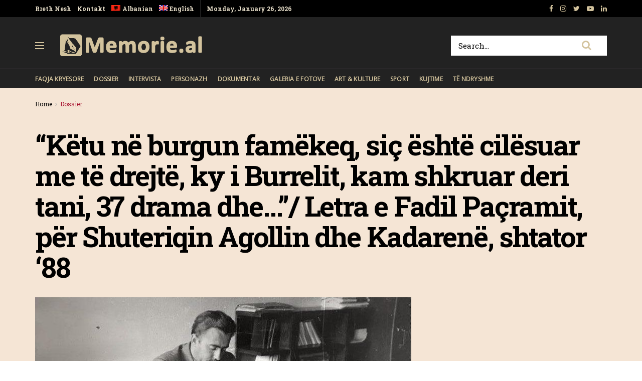

--- FILE ---
content_type: text/html; charset=UTF-8
request_url: https://memorie.al/ketu-ne-burgun-famekeq-sic-eshte-cilesuar-me-te-drejte-ky-i-burrelit-kam-shkruar-deri-tani-37-drama-dhe-letra-e-fadil-pacramit-per-shuteriqin-agollin-dhe-kadarene-shtator/
body_size: 35197
content:
<!doctype html>
<!--[if lt IE 7]> <html class="no-js lt-ie9 lt-ie8 lt-ie7" lang="sq-AL"> <![endif]-->
<!--[if IE 7]>    <html class="no-js lt-ie9 lt-ie8" lang="sq-AL"> <![endif]-->
<!--[if IE 8]>    <html class="no-js lt-ie9" lang="sq-AL"> <![endif]-->
<!--[if IE 9]>    <html class="no-js lt-ie10" lang="sq-AL"> <![endif]-->
<!--[if gt IE 8]><!--> <html class="no-js" lang="sq-AL"> <!--<![endif]-->
<head>
    <meta http-equiv="Content-Type" content="text/html; charset=UTF-8" />
    <!-- Global site tag (gtag.js) - Google Analytics -->
	<script async src="https://www.googletagmanager.com/gtag/js?id=UA-148042445-1"></script>
	<script>
	  window.dataLayer = window.dataLayer || [];
	  function gtag(){dataLayer.push(arguments);}
	  gtag('js', new Date());

	  gtag('config', 'UA-148042445-1');
	</script>
	<!-- Custom ADS "exoclick"-->
	<meta name="6a97888e-site-verification" content="b2a9a253240c5392552c25ecbc58f90e">
    <!-- generic sticky r2b2.io-->
    <script type="text/javascript" src="//delivery.r2b2.io/get/memorie.al/generic/sticky"></script>
    <!--script type='text/javascript' src='//peppy2lon1g1stalk.com/apu.php?zoneid=1803221'>
    </script-->
    
    <meta name='viewport' content='width=device-width, initial-scale=1, user-scalable=yes' />
    <link rel="profile" href="https://gmpg.org/xfn/11" />
    <link rel="pingback" href="https://memorie.al/xmlrpc.php" />
    <meta name="theme-color" content="#f5e5d5">
             <meta name="msapplication-navbutton-color" content="#f5e5d5">
             <meta name="apple-mobile-web-app-status-bar-style" content="#f5e5d5"><title>“Këtu në burgun famëkeq, siç është cilësuar me të drejtë, ky i Burrelit, kam shkruar deri tani, 37 drama dhe&#8230;”/ Letra e Fadil Paçramit, për Shuteriqin Agollin dhe Kadarenë, shtator ‘88 &#8211; Memorie.al</title>
<link rel="alternate" hreflang="sq" href="https://memorie.al/ketu-ne-burgun-famekeq-sic-eshte-cilesuar-me-te-drejte-ky-i-burrelit-kam-shkruar-deri-tani-37-drama-dhe-letra-e-fadil-pacramit-per-shuteriqin-agollin-dhe-kadarene-shtator/" />
<link rel="alternate" hreflang="en" href="https://memorie.al/en/here-in-the-infamous-prison-as-it-has-been-rightly-called-this-one-of-burrell-i-have-written-37-plays-and-fadil-pacrams-letter-to-shuteriq-agolli-and-kadare-september-88/" />
<meta property="og:type" content="article">
<meta property="og:title" content="">
<meta property="og:site_name" content="Memorie.al">
<meta property="og:description" content="Nga Fadil Paçrami Pjesa e njëmbëdhjetë Memorie.al / Ç'është burgu? Është vendi ku mbahen ata që janë dënuar me heqje të">
<meta property="og:url" content="https://memorie.al/ketu-ne-burgun-famekeq-sic-eshte-cilesuar-me-te-drejte-ky-i-burrelit-kam-shkruar-deri-tani-37-drama-dhe-letra-e-fadil-pacramit-per-shuteriqin-agollin-dhe-kadarene-shtator/">
<meta property="og:locale" content="sq_AL">
<meta property="og:image" content="https://memorie.al/wp-content/uploads/2023/10/Fadil-Pacrami.jpg?v=1697147065">
<meta property="og:image:height" content="550">
<meta property="og:image:width" content="744">
<meta property="article:published_time" content="2023-10-19T22:05:17+00:00">
<meta property="article:modified_time" content="2025-03-17T23:22:56+00:00">
<meta property="article:section" content="Dossier">
<meta name="twitter:card" content="summary_large_image">
<meta name="twitter:title" content="“Këtu në burgun famëkeq, siç është cilësuar me të drejtë, ky i Burrelit, kam shkruar deri tani, 37 drama dhe&#8230;”/ Letra e Fadil Paçramit, për Shuteriqin Agollin dhe Kadarenë, shtator ‘88">
<meta name="twitter:description" content="Nga Fadil Paçrami Pjesa e njëmbëdhjetë Memorie.al / Ç&#039;është burgu? Është vendi ku mbahen ata që janë dënuar me heqje të">
<meta name="twitter:url" content="https://memorie.al/ketu-ne-burgun-famekeq-sic-eshte-cilesuar-me-te-drejte-ky-i-burrelit-kam-shkruar-deri-tani-37-drama-dhe-letra-e-fadil-pacramit-per-shuteriqin-agollin-dhe-kadarene-shtator/">
<meta name="twitter:site" content="">
<meta name="twitter:image:src" content="https://memorie.al/wp-content/uploads/2023/10/Fadil-Pacrami.jpg?v=1697147065">
<meta name="twitter:image:width" content="744">
<meta name="twitter:image:height" content="550">
            <script type="text/javascript"> var jnews_ajax_url = 'https://memorie.al/?ajax-request=jnews'; </script>
            <link rel='dns-prefetch' href='//www.googletagmanager.com' />
<link rel='dns-prefetch' href='//fonts.googleapis.com' />
<link rel='dns-prefetch' href='//s.w.org' />
<link rel='dns-prefetch' href='//pagead2.googlesyndication.com' />
<link rel="alternate" type="application/rss+xml" title="Memorie.al &raquo; Feed" href="https://memorie.al/feed/" />
<link rel="alternate" type="application/rss+xml" title="Memorie.al &raquo; Comments Feed" href="https://memorie.al/comments/feed/" />
<link rel="alternate" type="application/rss+xml" title="Memorie.al &raquo; “Këtu në burgun famëkeq, siç është cilësuar me të drejtë, ky i Burrelit, kam shkruar deri tani, 37 drama dhe&#8230;”/ Letra e Fadil Paçramit, për Shuteriqin Agollin dhe Kadarenë, shtator ‘88 Comments Feed" href="https://memorie.al/ketu-ne-burgun-famekeq-sic-eshte-cilesuar-me-te-drejte-ky-i-burrelit-kam-shkruar-deri-tani-37-drama-dhe-letra-e-fadil-pacramit-per-shuteriqin-agollin-dhe-kadarene-shtator/feed/" />
		<script type="text/javascript">
			window._wpemojiSettings = {"baseUrl":"https:\/\/s.w.org\/images\/core\/emoji\/11\/72x72\/","ext":".png","svgUrl":"https:\/\/s.w.org\/images\/core\/emoji\/11\/svg\/","svgExt":".svg","source":{"concatemoji":"https:\/\/memorie.al\/wp-includes\/js\/wp-emoji-release.min.js?ver=5.0"}};
			!function(a,b,c){function d(a,b){var c=String.fromCharCode;l.clearRect(0,0,k.width,k.height),l.fillText(c.apply(this,a),0,0);var d=k.toDataURL();l.clearRect(0,0,k.width,k.height),l.fillText(c.apply(this,b),0,0);var e=k.toDataURL();return d===e}function e(a){var b;if(!l||!l.fillText)return!1;switch(l.textBaseline="top",l.font="600 32px Arial",a){case"flag":return!(b=d([55356,56826,55356,56819],[55356,56826,8203,55356,56819]))&&(b=d([55356,57332,56128,56423,56128,56418,56128,56421,56128,56430,56128,56423,56128,56447],[55356,57332,8203,56128,56423,8203,56128,56418,8203,56128,56421,8203,56128,56430,8203,56128,56423,8203,56128,56447]),!b);case"emoji":return b=d([55358,56760,9792,65039],[55358,56760,8203,9792,65039]),!b}return!1}function f(a){var c=b.createElement("script");c.src=a,c.defer=c.type="text/javascript",b.getElementsByTagName("head")[0].appendChild(c)}var g,h,i,j,k=b.createElement("canvas"),l=k.getContext&&k.getContext("2d");for(j=Array("flag","emoji"),c.supports={everything:!0,everythingExceptFlag:!0},i=0;i<j.length;i++)c.supports[j[i]]=e(j[i]),c.supports.everything=c.supports.everything&&c.supports[j[i]],"flag"!==j[i]&&(c.supports.everythingExceptFlag=c.supports.everythingExceptFlag&&c.supports[j[i]]);c.supports.everythingExceptFlag=c.supports.everythingExceptFlag&&!c.supports.flag,c.DOMReady=!1,c.readyCallback=function(){c.DOMReady=!0},c.supports.everything||(h=function(){c.readyCallback()},b.addEventListener?(b.addEventListener("DOMContentLoaded",h,!1),a.addEventListener("load",h,!1)):(a.attachEvent("onload",h),b.attachEvent("onreadystatechange",function(){"complete"===b.readyState&&c.readyCallback()})),g=c.source||{},g.concatemoji?f(g.concatemoji):g.wpemoji&&g.twemoji&&(f(g.twemoji),f(g.wpemoji)))}(window,document,window._wpemojiSettings);
		</script>
		<!-- memorie.al is managing ads with Advanced Ads 1.53.2 – https://wpadvancedads.com/ --><script id="memor-ready">
			window.advanced_ads_ready=function(e,a){a=a||"complete";var d=function(e){return"interactive"===a?"loading"!==e:"complete"===e};d(document.readyState)?e():document.addEventListener("readystatechange",(function(a){d(a.target.readyState)&&e()}),{once:"interactive"===a})},window.advanced_ads_ready_queue=window.advanced_ads_ready_queue||[];		</script>
		<style type="text/css">
img.wp-smiley,
img.emoji {
	display: inline !important;
	border: none !important;
	box-shadow: none !important;
	height: 1em !important;
	width: 1em !important;
	margin: 0 .07em !important;
	vertical-align: -0.1em !important;
	background: none !important;
	padding: 0 !important;
}
</style>
<link rel='stylesheet' id='wp-block-library-css'  href='https://memorie.al/wp-includes/css/dist/block-library/style.min.css?ver=5.0' type='text/css' media='all' />
<link rel='stylesheet' id='jnews-previewslider-css'  href='https://memorie.al/wp-content/plugins/jnews-gallery/assets/css/previewslider.css' type='text/css' media='all' />
<link rel='stylesheet' id='jnews-previewslider-responsive-css'  href='https://memorie.al/wp-content/plugins/jnews-gallery/assets/css/previewslider-responsive.css' type='text/css' media='all' />
<link rel='stylesheet' id='wpml-menu-item-0-css'  href='//memorie.al/wp-content/plugins/sitepress-multilingual-cms/templates/language-switchers/menu-item/style.min.css?ver=1' type='text/css' media='all' />
<link rel='stylesheet' id='jeg_customizer_font-css'  href='//fonts.googleapis.com/css?family=Roboto+Slab%3Aregular%2C700%7COpen+Sans%3Areguler&#038;ver=1.0.0' type='text/css' media='all' />
<link rel='stylesheet' id='mediaelement-css'  href='https://memorie.al/wp-includes/js/mediaelement/mediaelementplayer-legacy.min.css?ver=4.2.6-78496d1' type='text/css' media='all' />
<link rel='stylesheet' id='wp-mediaelement-css'  href='https://memorie.al/wp-includes/js/mediaelement/wp-mediaelement.min.css?ver=5.0' type='text/css' media='all' />
<link rel='stylesheet' id='jnews-frontend-css'  href='https://memorie.al/wp-content/themes/memory/assets/dist/frontend.min.css?ver=5.0.3' type='text/css' media='all' />
<link rel='stylesheet' id='jnews-style-css'  href='https://memorie.al/wp-content/themes/memory/style.css?ver=5.0.3' type='text/css' media='all' />
<link rel='stylesheet' id='jnews-darkmode-css'  href='https://memorie.al/wp-content/themes/memory/assets/css/darkmode.css?ver=5.0.3' type='text/css' media='all' />
<link rel='stylesheet' id='jnews-scheme-css'  href='https://memorie.al/wp-content/themes/memory/data/import/morningnews/scheme.css?ver=5.0.3' type='text/css' media='all' />
<link rel='stylesheet' id='jeg-dynamic-style-css'  href='https://memorie.al/wp-content/uploads/jeg/jeg-7EixgQ3Uce.css?ver=1.0.0' type='text/css' media='all' />
<link rel='stylesheet' id='jnews-social-login-style-css'  href='https://memorie.al/wp-content/plugins/jnews-social-login/assets/css/plugin.css?ver=5.0.0' type='text/css' media='all' />
<link rel='stylesheet' id='jnews-select-share-css'  href='https://memorie.al/wp-content/plugins/jnews-social-share/assets/css/plugin.css' type='text/css' media='all' />
<link rel='stylesheet' id='jnews-weather-style-css'  href='https://memorie.al/wp-content/plugins/jnews-weather/assets/css/plugin.css?ver=5.0.1' type='text/css' media='all' />
<script type='text/javascript' src='https://memorie.al/wp-includes/js/jquery/jquery.js?ver=1.12.4'></script>
<script type='text/javascript' src='https://memorie.al/wp-includes/js/jquery/jquery-migrate.min.js?ver=1.4.1'></script>
<script type='text/javascript' src='https://memorie.al/wp-content/plugins/jnews-gallery/assets/js/jquery.previewslider.js'></script>
<script type='text/javascript'>
var mejsL10n = {"language":"sq","strings":{"mejs.install-flash":"You are using a browser that does not have Flash player enabled or installed. Please turn on your Flash player plugin or download the latest version from https:\/\/get.adobe.com\/flashplayer\/","mejs.fullscreen-off":"Turn off Fullscreen","mejs.fullscreen-on":"Go Fullscreen","mejs.download-video":"Download Video","mejs.fullscreen":"Fullscreen","mejs.time-jump-forward":["Jump forward 1 second","Jump forward %1 seconds"],"mejs.loop":"Toggle Loop","mejs.play":"Play","mejs.pause":"Pause","mejs.close":"Close","mejs.time-slider":"Time Slider","mejs.time-help-text":"Use Left\/Right Arrow keys to advance one second, Up\/Down arrows to advance ten seconds.","mejs.time-skip-back":["Skip back 1 second","Skip back %1 seconds"],"mejs.captions-subtitles":"Captions\/Subtitles","mejs.captions-chapters":"Chapters","mejs.none":"None","mejs.mute-toggle":"Mute Toggle","mejs.volume-help-text":"Use Up\/Down Arrow keys to increase or decrease volume.","mejs.unmute":"Unmute","mejs.mute":"Mute","mejs.volume-slider":"Volume Slider","mejs.video-player":"Video Player","mejs.audio-player":"Audio Player","mejs.ad-skip":"Skip ad","mejs.ad-skip-info":["Skip in 1 second","Skip in %1 seconds"],"mejs.source-chooser":"Source Chooser","mejs.stop":"Stop","mejs.speed-rate":"Speed Rate","mejs.live-broadcast":"Live Broadcast","mejs.afrikaans":"Afrikaans","mejs.albanian":"Albanian","mejs.arabic":"Arabic","mejs.belarusian":"Belarusian","mejs.bulgarian":"Bulgarian","mejs.catalan":"Catalan","mejs.chinese":"Chinese","mejs.chinese-simplified":"Chinese (Simplified)","mejs.chinese-traditional":"Chinese (Traditional)","mejs.croatian":"Croatian","mejs.czech":"Czech","mejs.danish":"Danish","mejs.dutch":"Dutch","mejs.english":"English","mejs.estonian":"Estonian","mejs.filipino":"Filipino","mejs.finnish":"Finnish","mejs.french":"French","mejs.galician":"Galician","mejs.german":"German","mejs.greek":"Greek","mejs.haitian-creole":"Haitian Creole","mejs.hebrew":"Hebrew","mejs.hindi":"Hindi","mejs.hungarian":"Hungarian","mejs.icelandic":"Icelandic","mejs.indonesian":"Indonesian","mejs.irish":"Irish","mejs.italian":"Italian","mejs.japanese":"Japanese","mejs.korean":"Korean","mejs.latvian":"Latvian","mejs.lithuanian":"Lithuanian","mejs.macedonian":"Macedonian","mejs.malay":"Malay","mejs.maltese":"Maltese","mejs.norwegian":"Norwegian","mejs.persian":"Persian","mejs.polish":"Polish","mejs.portuguese":"Portuguese","mejs.romanian":"Romanian","mejs.russian":"Russian","mejs.serbian":"Serbian","mejs.slovak":"Slovak","mejs.slovenian":"Slovenian","mejs.spanish":"Spanish","mejs.swahili":"Swahili","mejs.swedish":"Swedish","mejs.tagalog":"Tagalog","mejs.thai":"Thai","mejs.turkish":"Turkish","mejs.ukrainian":"Ukrainian","mejs.vietnamese":"Vietnamese","mejs.welsh":"Welsh","mejs.yiddish":"Yiddish"}};
</script>
<script type='text/javascript' src='https://memorie.al/wp-includes/js/mediaelement/mediaelement-and-player.min.js?ver=4.2.6-78496d1'></script>
<script type='text/javascript' src='https://memorie.al/wp-includes/js/mediaelement/mediaelement-migrate.min.js?ver=5.0'></script>
<script type='text/javascript'>
/* <![CDATA[ */
var _wpmejsSettings = {"pluginPath":"\/wp-includes\/js\/mediaelement\/","classPrefix":"mejs-","stretching":"responsive"};
/* ]]> */
</script>

<!-- Google Analytics snippet added by Site Kit -->
<script type='text/javascript' src='https://www.googletagmanager.com/gtag/js?id=G-M4BDS69NJX' async></script>
<script type='text/javascript'>
window.dataLayer = window.dataLayer || [];function gtag(){dataLayer.push(arguments);}
gtag("js", new Date());
gtag("set", "developer_id.dZTNiMT", true);
gtag("config", "G-M4BDS69NJX");
</script>

<!-- End Google Analytics snippet added by Site Kit -->
<link rel='https://api.w.org/' href='https://memorie.al/wp-json/' />
<link rel="EditURI" type="application/rsd+xml" title="RSD" href="https://memorie.al/xmlrpc.php?rsd" />
<link rel="wlwmanifest" type="application/wlwmanifest+xml" href="https://memorie.al/wp-includes/wlwmanifest.xml" /> 
<meta name="generator" content="WordPress 5.0" />
<link rel="canonical" href="https://memorie.al" />
<link rel='shortlink' href='https://memorie.al/?p=111987' />
<link rel="alternate" type="application/json+oembed" href="https://memorie.al/wp-json/oembed/1.0/embed?url=https%3A%2F%2Fmemorie.al%2Fketu-ne-burgun-famekeq-sic-eshte-cilesuar-me-te-drejte-ky-i-burrelit-kam-shkruar-deri-tani-37-drama-dhe-letra-e-fadil-pacramit-per-shuteriqin-agollin-dhe-kadarene-shtator%2F" />
<link rel="alternate" type="text/xml+oembed" href="https://memorie.al/wp-json/oembed/1.0/embed?url=https%3A%2F%2Fmemorie.al%2Fketu-ne-burgun-famekeq-sic-eshte-cilesuar-me-te-drejte-ky-i-burrelit-kam-shkruar-deri-tani-37-drama-dhe-letra-e-fadil-pacramit-per-shuteriqin-agollin-dhe-kadarene-shtator%2F&#038;format=xml" />
<meta name="generator" content="WPML ver:4.4.12 stt:48,1;" />
<meta name="generator" content="Site Kit by Google 1.70.0" />
<!-- Google AdSense snippet added by Site Kit -->
<meta name="google-adsense-platform-account" content="ca-host-pub-2644536267352236">
<meta name="google-adsense-platform-domain" content="sitekit.withgoogle.com">
<!-- End Google AdSense snippet added by Site Kit -->
<meta name="generator" content="Powered by WPBakery Page Builder - drag and drop page builder for WordPress."/>

<!-- Google AdSense snippet added by Site Kit -->
<script  async src="https://pagead2.googlesyndication.com/pagead/js/adsbygoogle.js?client=ca-pub-1242030791402686" crossorigin="anonymous"></script>

<!-- End Google AdSense snippet added by Site Kit -->
<script type='application/ld+json'>{"@context":"http:\/\/schema.org","@type":"Organization","@id":"https:\/\/memorie.al\/#organization","url":"https:\/\/memorie.al\/","name":"Memorie.al","logo":{"@type":"ImageObject","url":"https:\/\/memorie.al\/wp-content\/uploads\/2020\/04\/light_memorie_logo.png"},"sameAs":["https:\/\/www.facebook.com\/memorie.al\/","#","https:\/\/www.youtube.com\/channel\/UCp2UNviLqUz1YNN22O5iRBA","#"]}</script>
<script type='application/ld+json'>{"@context":"http:\/\/schema.org","@type":"WebSite","@id":"https:\/\/memorie.al\/#website","url":"https:\/\/memorie.al\/","name":"Memorie.al","potentialAction":{"@type":"SearchAction","target":"https:\/\/memorie.al\/?s={search_term_string}","query-input":"required name=search_term_string"}}</script>
<link rel="icon" href="https://memorie.al/wp-content/uploads/2019/08/cropped-favicon_memory-32x32.png" sizes="32x32" />
<link rel="icon" href="https://memorie.al/wp-content/uploads/2019/08/cropped-favicon_memory-192x192.png" sizes="192x192" />
<link rel="apple-touch-icon-precomposed" href="https://memorie.al/wp-content/uploads/2019/08/cropped-favicon_memory-180x180.png" />
<meta name="msapplication-TileImage" content="https://memorie.al/wp-content/uploads/2019/08/cropped-favicon_memory-270x270.png" />
		<style type="text/css" id="wp-custom-css">
			.jeg_menu_style_1 > li{padding-right:20px}
.jeg_header .jeg_menu.jeg_main_menu > li > a,
.jeg_midbar.dark .jeg_nav_icon .jeg_mobile_toggle{color: #d3c39d;}
.jeg_header .jeg_menu.jeg_main_menu > li > a:hover{color:#776437;}
.jeg_midbar .jeg_search_wrapper .jeg_search_button{background:#fff;}
.fa-search{font-size:20px!important;}
input:not([type=submit]){    border: 1px solid #ffffff;}
input:not([type=submit]):focus{border-color: #fff;box-shadow: none;}
.jeg_midbar .jeg_search_wrapper .jeg_search_button :hover{color:#776437;}
.entry-header .jeg_post_subtitle, .jeg_share_stats .sharetext, .jeg_share_count .counts, .jeg_share_stats .counts{color:#000;}
.entry-content .pullquote:after, .entry-content .pullquote:before{background:#776437;}
.entry-content blockquote, .wp-caption .wp-caption-text, .jeg_prevnext_post span, .jeg_post_meta, #breadcrumbs .breadcrumb_last_link a{color:#a60c2a;}
.jnews_inline_related_post{background: #f7f7f736;}
.jeg_prevnext_post h3{border-left: none;padding-left:0;}
.jeg_prevnext_post{border-top:none;border-bottom:none;}
.jeg_block_heading_1{ border-bottom: 2px solid #a60c2a;}
.comment-respond{border-top: 2px solid #a60c2a;}
textarea, input:not([type=submit]){background: #00000024;border:none;}
.jeg_midbar .jeg_search_no_expand .jeg_search_input{background:#fff;}
.jeg_cat_subtitle{    color: #222222;}
.jeg_readmore{    border: 1px solid #766437;}
.jeg_footer_6 .jeg_footer_primary{max-width:1000px}
@media screen and (min-width: 640px){
	.footer_logo img{max-width: 24%;}}
.jscroll-to-top{right:0;bottom:0}
.jscroll-to-top>a{background: #222222;border: none;    opacity: 1;border-radius: 0;color:#d3c39d;    box-shadow: none;}
.jeg_pl_md_2{border-bottom: none;padding-bottom: 0;}
.jeg_archive_search{padding:0;}
.jeg_share_button .jeg_btn-toggle{background: #766437;}
.jeg_slider_type_5 .jeg_slide_caption .jeg_post_category a{background: #a60c2a;    padding: 4px 6px 3px;}
.jeg_post.format-gallery .jeg_thumb:after{    opacity: .3;}
.jeg_share_button span.count{display:none;}
.logged-in .jeg_share_button span.count{display:inline;}
.jeg_footer .jeg_footer_content a{text-decoration: underline;}

.jeg_postblock_5 .jeg_thumb .jeg_post_category a, .jeg_thumb .jeg_post_category a,
.jeg_slider_type_5 .jeg_slide_caption .jeg_post_category a {
    font-size: 16px;
    line-height: 16px;
}
ol {
	font-size: 20px;
  line-height: 1.8;
  color: #000000;
}
::marker {
    font-weight: 900;
}		</style>
	<noscript><style> .wpb_animate_when_almost_visible { opacity: 1; }</style></noscript>    
    <meta name="clckd" content="0c9bcac559b3503dab3b47a6bbf72489" />
    <meta name="inxysmart-verification" content="1770ae9e1b6bc9f5fd2841f141557ffb">
    <meta name="facebook-domain-verification" content="wbb7c4iq0vrhaxw4qrlfujl4fb10jb" />
    <meta property="fb:pages" content="112729043451985" />
    <meta name="description" content="Memorie.al është një portal dossier me karakter historik, që synon të sjellë nëpërmjet publikimit të dëshmive dhe fakteve arkivore, nxjerrjen në pah, të së kaluarës së Shqipërisë komunise." />
    <!-- One Signal --> 
    <script src="https://cdn.onesignal.com/sdks/web/v16/OneSignalSDK.page.js" defer></script>
        <script>
          window.OneSignalDeferred = window.OneSignalDeferred || [];
          OneSignalDeferred.push(function(OneSignal) {
            OneSignal.init({
              appId: "412455ea-924f-425e-a0d6-c310d183b224",
              safari_web_id: "web.onesignal.auto.57017041-c410-4b69-86f6-455278402f0c",
              notifyButton: {
                enable: true,
              },
            });
          });
        </script>
    <!-- One Signal End --> 
</head>
<body class="post-template-default single single-post postid-111987 single-format-gallery jeg_single_tpl_2 jnews jsc_normal wpb-js-composer js-comp-ver-6.3.0 vc_responsive aa-prefix-memor-">
    <!-- Boost code 
    <noscript><iframe src="https://www.googletagmanager.com/ns.html?id=GTM-5TJ4T7W"
    height="0" width="0" style="display:none;visibility:hidden"></iframe></noscript>
    -->
        <!-- 
    <app-interstitial id="352"></app-interstitial><script async src="https://static.boostcdn.net/js/interstitial.js"></script>
    -->
    <!-- 
    <b-int id="352"></b-int><script async src='https://static.boostcdn.net/js/int.js'></script>
    -->
    

    <div class="jeg_ad jeg_ad_top jnews_header_top_ads">
        <div class='ads-wrapper  '></div>    </div>

    <!-- The Main Wrapper
    ============================================= -->
    <div class="jeg_viewport">

        
        <div class="jeg_header_wrapper">
            <div class="jeg_header_instagram_wrapper">
    </div>

<!-- HEADER -->
<div class="jeg_header normal">
    <div class="jeg_topbar jeg_container dark">
    <div class="container">
        <div class="jeg_nav_row">
            
                <div class="jeg_nav_col jeg_nav_left  jeg_nav_grow">
                    <div class="item_wrap jeg_nav_alignleft">
                        <div class="jeg_nav_item">
	<ul class="jeg_menu jeg_top_menu"><li id="menu-item-118" class="menu-item menu-item-type-custom menu-item-object-custom menu-item-118"><a href="#">Rreth Nesh</a></li>
<li id="menu-item-946" class="menu-item menu-item-type-custom menu-item-object-custom menu-item-946"><a href="#">Kontakt</a></li>
<li id="menu-item-wpml-ls-32-sq" class="menu-item wpml-ls-slot-32 wpml-ls-item wpml-ls-item-sq wpml-ls-current-language wpml-ls-menu-item wpml-ls-first-item menu-item-type-wpml_ls_menu_item menu-item-object-wpml_ls_menu_item menu-item-wpml-ls-32-sq"><a title="Albanian" href="https://memorie.al/ketu-ne-burgun-famekeq-sic-eshte-cilesuar-me-te-drejte-ky-i-burrelit-kam-shkruar-deri-tani-37-drama-dhe-letra-e-fadil-pacramit-per-shuteriqin-agollin-dhe-kadarene-shtator/"><img
            class="wpml-ls-flag"
            src="https://memorie.al/wp-content/plugins/sitepress-multilingual-cms/res/flags/sq.png"
            alt=""
            
            
    /><span class="wpml-ls-display">Albanian</span></a></li>
<li id="menu-item-wpml-ls-32-en" class="menu-item wpml-ls-slot-32 wpml-ls-item wpml-ls-item-en wpml-ls-menu-item wpml-ls-last-item menu-item-type-wpml_ls_menu_item menu-item-object-wpml_ls_menu_item menu-item-wpml-ls-32-en"><a title="English" href="https://memorie.al/en/here-in-the-infamous-prison-as-it-has-been-rightly-called-this-one-of-burrell-i-have-written-37-plays-and-fadil-pacrams-letter-to-shuteriq-agolli-and-kadare-september-88/"><img
            class="wpml-ls-flag"
            src="https://memorie.al/wp-content/plugins/sitepress-multilingual-cms/res/flags/en.png"
            alt=""
            
            
    /><span class="wpml-ls-display">English</span></a></li>
</ul></div><div class="jeg_nav_item jeg_top_date">
    Monday, January 26, 2026</div>                    </div>
                </div>

                
                <div class="jeg_nav_col jeg_nav_center  jeg_nav_normal">
                    <div class="item_wrap jeg_nav_aligncenter">
                                            </div>
                </div>

                
                <div class="jeg_nav_col jeg_nav_right  jeg_nav_normal">
                    <div class="item_wrap jeg_nav_alignright">
                        			<div class="jeg_nav_item socials_widget jeg_social_icon_block nobg">
			    <a href="https://www.facebook.com/memorie.al/" target='_blank' class="jeg_facebook"><i class="fa fa-facebook"></i> </a><a href="#" target='_blank' class="jeg_instagram"><i class="fa fa-instagram"></i> </a><a href="" target='_blank' class="jeg_twitter"><i class="fa fa-twitter"></i> </a><a href="https://www.youtube.com/channel/UCp2UNviLqUz1YNN22O5iRBA" target='_blank' class="jeg_youtube"><i class="fa fa-youtube-play"></i> </a><a href="#" target='_blank' class="jeg_linkedin"><i class="fa fa-linkedin"></i> </a>			</div>
			                    </div>
                </div>

                        </div>
    </div>
</div><!-- /.jeg_container --><div class="jeg_midbar jeg_container dark">
    <div class="container">
        <div class="jeg_nav_row">
            
                <div class="jeg_nav_col jeg_nav_left jeg_nav_normal">
                    <div class="item_wrap jeg_nav_alignleft">
                        <div class="jeg_nav_item jeg_nav_icon">
    <a href="#" class="toggle_btn jeg_mobile_toggle">
    	<span></span><span></span><span></span>
    </a>
</div><div class="jeg_nav_item jeg_logo jeg_desktop_logo">
			<div class="site-title">
	    	<a href="https://memorie.al/" style="padding: 0 0 0 0;">
	    	    <img class='jeg_logo_img' src="https://memorie.al/wp-content/uploads/2020/04/light_memorie_logo.png" srcset="https://memorie.al/wp-content/uploads/2020/04/light_memorie_logo.png 1x, https://memorie.al/wp-content/uploads/2020/04/light_memorie_logo.png 2x" alt="Memorie.al"data-light-src="https://memorie.al/wp-content/uploads/2020/04/light_memorie_logo.png" data-light-srcset="https://memorie.al/wp-content/uploads/2020/04/light_memorie_logo.png 1x, https://memorie.al/wp-content/uploads/2020/04/light_memorie_logo.png 2x" data-dark-src="https://memorie.al/wp-content/uploads/2020/04/light_memorie_logo.png" data-dark-srcset="https://memorie.al/wp-content/uploads/2020/04/light_memorie_logo.png 1x, https://memorie.al/wp-content/uploads/2020/04/light_memorie_logo.png 2x">	    	</a>
	    </div>
	</div>                    </div>
                </div>

                
                <div class="jeg_nav_col jeg_nav_center jeg_nav_normal">
                    <div class="item_wrap jeg_nav_aligncenter">
                                            </div>
                </div>

                
                <div class="jeg_nav_col jeg_nav_right jeg_nav_grow">
                    <div class="item_wrap jeg_nav_alignright">
                        <!-- Search Form -->
<div class="jeg_nav_item jeg_nav_search">
	<div class="jeg_search_wrapper jeg_search_no_expand square">
	    <a href="#" class="jeg_search_toggle"><i class="fa fa-search"></i></a>
	    <form action="https://memorie.al/" method="get" class="jeg_search_form" target="_top">
    <input name="s" class="jeg_search_input" placeholder="Search..." type="text" value="" autocomplete="off">
    <button type="submit" class="jeg_search_button btn"><i class="fa fa-search"></i></button>
</form>
<!-- jeg_search_hide with_result no_result -->
<div class="jeg_search_result jeg_search_hide with_result">
    <div class="search-result-wrapper">
    </div>
    <div class="search-link search-noresult">
        No Result    </div>
    <div class="search-link search-all-button">
        <i class="fa fa-search"></i> View All Result    </div>
</div>	</div>
</div>                    </div>
                </div>

                        </div>
    </div>
</div><div class="jeg_bottombar jeg_navbar jeg_container jeg_navbar_wrapper jeg_navbar_normal jeg_navbar_dark">
    <div class="container">
        <div class="jeg_nav_row">
            
                <div class="jeg_nav_col jeg_nav_left jeg_nav_grow">
                    <div class="item_wrap jeg_nav_alignleft">
                        <div class="jeg_main_menu_wrapper">
<div class="jeg_nav_item jeg_mainmenu_wrap"><ul class="jeg_menu jeg_main_menu jeg_menu_style_1" data-animation="none"><li id="menu-item-965" class="menu-item menu-item-type-post_type menu-item-object-page menu-item-home menu-item-965 bgnav" data-item-row="default" ><a href="https://memorie.al/">Faqja Kryesore</a></li>
<li id="menu-item-480" class="menu-item menu-item-type-taxonomy menu-item-object-category current-post-ancestor current-menu-parent current-post-parent menu-item-480 bgnav" data-item-row="default" ><a href="https://memorie.al/kategoria/dossier/">Dossier</a></li>
<li id="menu-item-479" class="menu-item menu-item-type-taxonomy menu-item-object-category menu-item-479 bgnav" data-item-row="default" ><a href="https://memorie.al/kategoria/intervista/">Intervista</a></li>
<li id="menu-item-478" class="menu-item menu-item-type-taxonomy menu-item-object-category menu-item-478 bgnav" data-item-row="default" ><a href="https://memorie.al/kategoria/personazh/">Personazh</a></li>
<li id="menu-item-477" class="menu-item menu-item-type-taxonomy menu-item-object-category menu-item-477 bgnav" data-item-row="default" ><a href="https://memorie.al/kategoria/dokumentar/">Dokumentar</a></li>
<li id="menu-item-475" class="menu-item menu-item-type-taxonomy menu-item-object-category menu-item-475 bgnav" data-item-row="default" ><a href="https://memorie.al/kategoria/galeria-e-fotove/">Galeria e Fotove</a></li>
<li id="menu-item-474" class="menu-item menu-item-type-taxonomy menu-item-object-category menu-item-474 bgnav" data-item-row="default" ><a href="https://memorie.al/kategoria/art-kulture/">Art &#038; Kulture</a></li>
<li id="menu-item-950" class="menu-item menu-item-type-taxonomy menu-item-object-category menu-item-950 bgnav" data-item-row="default" ><a href="https://memorie.al/kategoria/sport/">Sport</a></li>
<li id="menu-item-131037" class="menu-item menu-item-type-post_type menu-item-object-page menu-item-131037 bgnav" data-item-row="default" ><a href="https://memorie.al/kujtime/">Kujtime</a></li>
<li id="menu-item-12785" class="menu-item menu-item-type-taxonomy menu-item-object-category menu-item-12785 bgnav" data-item-row="default" ><a href="https://memorie.al/kategoria/te-ndryshme/">Të Ndryshme</a></li>
</ul></div></div>
                    </div>
                </div>

                
                <div class="jeg_nav_col jeg_nav_center jeg_nav_normal">
                    <div class="item_wrap jeg_nav_aligncenter">
                                            </div>
                </div>

                
                <div class="jeg_nav_col jeg_nav_right jeg_nav_normal">
                    <div class="item_wrap jeg_nav_alignright">
                                            </div>
                </div>

                        </div>
    </div>
</div></div><!-- /.jeg_header -->        </div>

        <div class="jeg_header_sticky">
            <div class="sticky_blankspace"></div>
<div class="jeg_header normal">
    <div class="jeg_container">
        <div data-mode="scroll" class="jeg_stickybar jeg_navbar jeg_navbar_wrapper jeg_navbar_normal jeg_navbar_dark">
            <div class="container">
    <div class="jeg_nav_row">
        
            <div class="jeg_nav_col jeg_nav_left jeg_nav_grow">
                <div class="item_wrap jeg_nav_alignleft">
                    <div class="jeg_main_menu_wrapper">
<div class="jeg_nav_item jeg_mainmenu_wrap"><ul class="jeg_menu jeg_main_menu jeg_menu_style_1" data-animation="none"><li class="menu-item menu-item-type-post_type menu-item-object-page menu-item-home menu-item-965 bgnav" data-item-row="default" ><a href="https://memorie.al/">Faqja Kryesore</a></li>
<li class="menu-item menu-item-type-taxonomy menu-item-object-category current-post-ancestor current-menu-parent current-post-parent menu-item-480 bgnav" data-item-row="default" ><a href="https://memorie.al/kategoria/dossier/">Dossier</a></li>
<li class="menu-item menu-item-type-taxonomy menu-item-object-category menu-item-479 bgnav" data-item-row="default" ><a href="https://memorie.al/kategoria/intervista/">Intervista</a></li>
<li class="menu-item menu-item-type-taxonomy menu-item-object-category menu-item-478 bgnav" data-item-row="default" ><a href="https://memorie.al/kategoria/personazh/">Personazh</a></li>
<li class="menu-item menu-item-type-taxonomy menu-item-object-category menu-item-477 bgnav" data-item-row="default" ><a href="https://memorie.al/kategoria/dokumentar/">Dokumentar</a></li>
<li class="menu-item menu-item-type-taxonomy menu-item-object-category menu-item-475 bgnav" data-item-row="default" ><a href="https://memorie.al/kategoria/galeria-e-fotove/">Galeria e Fotove</a></li>
<li class="menu-item menu-item-type-taxonomy menu-item-object-category menu-item-474 bgnav" data-item-row="default" ><a href="https://memorie.al/kategoria/art-kulture/">Art &#038; Kulture</a></li>
<li class="menu-item menu-item-type-taxonomy menu-item-object-category menu-item-950 bgnav" data-item-row="default" ><a href="https://memorie.al/kategoria/sport/">Sport</a></li>
<li class="menu-item menu-item-type-post_type menu-item-object-page menu-item-131037 bgnav" data-item-row="default" ><a href="https://memorie.al/kujtime/">Kujtime</a></li>
<li class="menu-item menu-item-type-taxonomy menu-item-object-category menu-item-12785 bgnav" data-item-row="default" ><a href="https://memorie.al/kategoria/te-ndryshme/">Të Ndryshme</a></li>
</ul></div></div>
                </div>
            </div>

            
            <div class="jeg_nav_col jeg_nav_center jeg_nav_normal">
                <div class="item_wrap jeg_nav_aligncenter">
                                    </div>
            </div>

            
            <div class="jeg_nav_col jeg_nav_right jeg_nav_normal">
                <div class="item_wrap jeg_nav_alignright">
                    <!-- Search Icon -->
<div class="jeg_nav_item jeg_search_wrapper search_icon jeg_search_modal_expand">
    <a href="#" class="jeg_search_toggle"><i class="fa fa-search"></i></a>
    <form action="https://memorie.al/" method="get" class="jeg_search_form" target="_top">
    <input name="s" class="jeg_search_input" placeholder="Search..." type="text" value="" autocomplete="off">
    <button type="submit" class="jeg_search_button btn"><i class="fa fa-search"></i></button>
</form>
<!-- jeg_search_hide with_result no_result -->
<div class="jeg_search_result jeg_search_hide with_result">
    <div class="search-result-wrapper">
    </div>
    <div class="search-link search-noresult">
        No Result    </div>
    <div class="search-link search-all-button">
        <i class="fa fa-search"></i> View All Result    </div>
</div></div>                </div>
            </div>

                </div>
</div>        </div>
    </div>
</div>
        </div>

        <div class="jeg_navbar_mobile_wrapper">
            <div class="jeg_navbar_mobile" data-mode="scroll">
    <div class="jeg_mobile_bottombar jeg_mobile_midbar jeg_container normal">
    <div class="container">
        <div class="jeg_nav_row">
            
                <div class="jeg_nav_col jeg_nav_left jeg_nav_normal">
                    <div class="item_wrap jeg_nav_alignleft">
                        <div class="jeg_nav_item">
    <a href="#" class="toggle_btn jeg_mobile_toggle"><i class="fa fa-bars"></i></a>
</div>                    </div>
                </div>

                
                <div class="jeg_nav_col jeg_nav_center jeg_nav_grow">
                    <div class="item_wrap jeg_nav_aligncenter">
                        <div class="jeg_nav_item jeg_mobile_logo">
			<div class="site-title">
	    	<a href="https://memorie.al/">
		        <img class='jeg_logo_img' src="https://memorie.al/wp-content/uploads/2019/09/dark_memorie_logo.png" srcset="https://memorie.al/wp-content/uploads/2019/09/dark_memorie_logo.png 1x, https://memorie.al/wp-content/uploads/2019/09/dark_memorie_logo.png 2x" alt="Memorie.al"data-light-src="https://memorie.al/wp-content/uploads/2019/09/dark_memorie_logo.png" data-light-srcset="https://memorie.al/wp-content/uploads/2019/09/dark_memorie_logo.png 1x, https://memorie.al/wp-content/uploads/2019/09/dark_memorie_logo.png 2x" data-dark-src="https://memorie.al/wp-content/uploads/2019/09/dark_memorie_logo.png" data-dark-srcset="https://memorie.al/wp-content/uploads/2019/09/dark_memorie_logo.png 1x, https://memorie.al/wp-content/uploads/2019/09/dark_memorie_logo.png 2x">		    </a>
	    </div>
	</div>                    </div>
                </div>

                
                <div class="jeg_nav_col jeg_nav_right jeg_nav_normal">
                    <div class="item_wrap jeg_nav_alignright">
                        <div class="jeg_nav_item jeg_search_wrapper jeg_search_popup_expand">
    <a href="#" class="jeg_search_toggle"><i class="fa fa-search"></i></a>
	<form action="https://memorie.al/" method="get" class="jeg_search_form" target="_top">
    <input name="s" class="jeg_search_input" placeholder="Search..." type="text" value="" autocomplete="off">
    <button type="submit" class="jeg_search_button btn"><i class="fa fa-search"></i></button>
</form>
<!-- jeg_search_hide with_result no_result -->
<div class="jeg_search_result jeg_search_hide with_result">
    <div class="search-result-wrapper">
    </div>
    <div class="search-link search-noresult">
        No Result    </div>
    <div class="search-link search-all-button">
        <i class="fa fa-search"></i> View All Result    </div>
</div></div>                    </div>
                </div>

                        </div>
    </div>
</div></div>
<div class="sticky_blankspace" style="height: 60px;"></div>        </div>    <div class="post-wrapper">

        <div class="post-wrap" >

            
            <div class="jeg_main ">
                <div class="jeg_container">
                    <div class="jeg_content jeg_singlepage">
    <div class="container">

        <div class="jeg_ad jeg_article_top jnews_article_top_ads">
            <div class='ads-wrapper  '></div>        </div>

        
                        <div class="jeg_breadcrumbs jeg_breadcrumb_container">
                <div id="breadcrumbs"><span class="">
                <a href="https://memorie.al">Home</a>
            </span><i class="fa fa-angle-right"></i><span class="breadcrumb_last_link">
                <a href="https://memorie.al/kategoria/dossier/">Dossier</a>
            </span></div>            </div>
                        
            <!-- R2B2 Native ADS -->
            <div style="padding-bottom:20px;" id="AdTrackGeneric970x250Desktop"></div>
            <script type="text/javascript" src="//delivery.r2b2.io/get/memorie.al/generic/970x250"></script>
            <!-- End R2B2 Native ADS -->
            
            <div class="entry-header">
	            
                <h1 class="jeg_post_title">“Këtu në burgun famëkeq, siç është cilësuar me të drejtë, ky i Burrelit, kam shkruar deri tani, 37 drama dhe&#8230;”/ Letra e Fadil Paçramit, për Shuteriqin Agollin dhe Kadarenë, shtator ‘88</h1>

                
                <div class="jeg_meta_container"></div>
            </div>

            <div class="row">
                <div class="jeg_main_content col-md-8">

                    <div class="jeg_inner_content">
                        <div class="jeg_featured thumbnail-container size-500"><div class="featured_gallery jeg_owlslider owl-carousel"><a href="https://memorie.al/wp-content/uploads/2023/10/Fadil-Pacrami-ne-zyre-2.jpg?v=1697147245"><div class="thumbnail-container size-500 "><img width="744" height="375" src="https://memorie.al/wp-content/themes/memory/assets/img/jeg-empty.png" class="attachment-jnews-750x375 size-jnews-750x375 owl-lazy" alt="“Pas akuzave të Enverit, folën Mehmeti, Hysniu, Ramizi e Manushi, por një tip rrugaçi, si Hekuran Isai, tha; të lidhen të dy për këmbësh e duarsh, e të futen në një thes&#8230;”/ Kujtimet e Fadil Paçramit" data-src="https://memorie.al/wp-content/uploads/2023/10/Fadil-Pacrami-ne-zyre-2-744x375.jpg?v=1697147245" /></div></a><a href="https://memorie.al/wp-content/uploads/2023/06/Capture-4.jpg"><div class="thumbnail-container size-500 "><img width="750" height="375" src="https://memorie.al/wp-content/themes/memory/assets/img/jeg-empty.png" class="attachment-jnews-750x375 size-jnews-750x375 owl-lazy" alt="“Halim Xhelo më tha; kjo që bëhet në Shqipëri, ndodh vetëm me zezakët në SHBA-ës. Më vrisni, varmëni, ashtu siç keni varur të tjerët, dhe thoni se&#8230;”/ Dëshmia e rrallë e ish-gardianit" data-src="https://memorie.al/wp-content/uploads/2023/06/Capture-4-750x375.jpg" /></div></a><a href="https://memorie.al/wp-content/uploads/2021/08/auto_Dhimiter-Shuteriqi1523001744.jpg"><div class="thumbnail-container size-500 "><img width="700" height="375" src="https://memorie.al/wp-content/themes/memory/assets/img/jeg-empty.png" class="attachment-jnews-750x375 size-jnews-750x375 owl-lazy" alt="Relacioni për Ramiz Alinë në ’73-in: “Vjersha ‘Lumi’ e Sadik Bejkos e botuar te gazeta ‘Drita’, është e errët, kontradiktore dhe…”/ Raporti i shefit të Shtëpisë Botuese për poetët me ‘gabime ideore’" data-src="https://memorie.al/wp-content/uploads/2021/08/auto_Dhimiter-Shuteriqi1523001744-700x375.jpg" /></div></a><a href="https://memorie.al/wp-content/uploads/2023/10/Ne-Moske-Fadil-Pacrami-1.jpg"><div class="thumbnail-container size-500 "><img width="750" height="375" src="https://memorie.al/wp-content/themes/memory/assets/img/jeg-empty.png" class="attachment-jnews-750x375 size-jnews-750x375 owl-lazy" alt="“Si nuk i vjen turp, kryetarit të Gjykatës së Lartë, Aranit Çela, kur shkruan te revista ‘Drejtësia Popullore’, se te ne, zbatohen të drejtat e njeriut, liria e shtypit dhe&#8230;”?! / Letra nga burgu i Burrelit, shkurt, 1990" data-src="https://memorie.al/wp-content/uploads/2023/10/Ne-Moske-Fadil-Pacrami-1-750x375.jpg" /></div></a><a href="https://memorie.al/wp-content/uploads/2021/05/dritero-agolli.jpg"><div class="thumbnail-container size-500 "><img width="630" height="375" src="https://memorie.al/wp-content/themes/memory/assets/img/jeg-empty.png" class="attachment-jnews-750x375 size-jnews-750x375 owl-lazy" alt="Dritëro Agolli: “Veprat më të mira të Kadaresë, përveç ‘Gjeneralit…’, janë trajtuar keq nga kinematografia…”/ Debatet në mbledhjen me Ramiz Alinë në Komitetin Qendror në ’90-ën" data-src="https://memorie.al/wp-content/uploads/2021/05/dritero-agolli-630x375.jpg" /></div></a><a href="https://memorie.al/wp-content/uploads/2023/10/Fadil-Pacrami-dhe-Ramiz-Alia.jpg?v=1697054381"><div class="thumbnail-container size-500 "><img width="750" height="375" src="https://memorie.al/wp-content/themes/memory/assets/img/jeg-empty.png" class="attachment-jnews-750x375 size-jnews-750x375 owl-lazy" alt="“Pas Enverit që s’më fliste dhe Mehmetit, që shpërtheu për qafleshët në Tiranë e gjokset e zbuluara të aktoreve, pinjolli i mbrapshtë prej rrugaçi i Hysni Kapos&#8230;”/ Kujtimet e ish-funksionarit të lartë, që vuajti 15 vjet në Burrel" data-src="https://memorie.al/wp-content/uploads/2023/10/Fadil-Pacrami-dhe-Ramiz-Alia-750x375.jpg?v=1697054381" /></div></a><a href="https://memorie.al/wp-content/uploads/2022/09/Ismail-Kadare.jpg"><div class="thumbnail-container size-500 "><img width="750" height="375" src="https://memorie.al/wp-content/themes/memory/assets/img/jeg-empty.png" class="attachment-jnews-750x375 size-jnews-750x375 owl-lazy" alt="Memorie.al" data-src="https://memorie.al/wp-content/uploads/2022/09/Ismail-Kadare-750x375.jpg" /></div></a><a href="https://memorie.al/wp-content/uploads/2023/10/Fadil-Pacrami-duke-u-kthyer-ne-Rusia.jpg?v=1697219209"><div class="thumbnail-container size-500 "><img width="750" height="375" src="https://memorie.al/wp-content/themes/memory/assets/img/jeg-empty.png" class="attachment-jnews-750x375 size-jnews-750x375 owl-lazy" alt="“Gjatë 15 muajve, nuk jam nxjerrë në ajrosje, veç një ditë, për 10 minuta, me qëllime presioni, duke kërkuar të më shkatërronin nga sistemi nervor dhe të pranoja se&#8230;”/ Kujtimet e Fadil Paçramit" data-src="https://memorie.al/wp-content/uploads/2023/10/Fadil-Pacrami-duke-u-kthyer-ne-Rusia-750x375.jpg?v=1697219209" /></div></a><a href="https://memorie.al/wp-content/uploads/2023/10/Fadil-Pacrami-3.jpg?v=1697054345"><div class="thumbnail-container size-500 "><img width="737" height="375" src="https://memorie.al/wp-content/themes/memory/assets/img/jeg-empty.png" class="attachment-jnews-750x375 size-jnews-750x375 owl-lazy" alt="“Pas Enverit që s’më fliste dhe Mehmetit, që shpërtheu për qafleshët në Tiranë e gjokset e zbuluara të aktoreve, pinjolli i mbrapshtë prej rrugaçi i Hysni Kapos&#8230;”/ Kujtimet e ish-funksionarit të lartë, që vuajti 15 vjet në Burrel" data-src="https://memorie.al/wp-content/uploads/2023/10/Fadil-Pacrami-3-737x375.jpg?v=1697054345" /></div></a></div></div>
                        <div class="jeg_share_top_container"><div class="jeg_share_button clearfix">
                <div class="jeg_share_stats">
                    
                    
                </div>
                <div class="jeg_sharelist">
                    <a href="https://www.facebook.com/sharer.php?u=https%3A%2F%2Fmemorie.al%2Fketu-ne-burgun-famekeq-sic-eshte-cilesuar-me-te-drejte-ky-i-burrelit-kam-shkruar-deri-tani-37-drama-dhe-letra-e-fadil-pacramit-per-shuteriqin-agollin-dhe-kadarene-shtator%2F" rel='nofollow' class="jeg_btn-facebook "><i class="fa fa-facebook-official"></i></a><a href="https://twitter.com/intent/tweet?text=%E2%80%9CK%C3%ABtu+n%C3%AB+burgun+fam%C3%ABkeq%2C+si%C3%A7+%C3%ABsht%C3%AB+cil%C3%ABsuar+me+t%C3%AB+drejt%C3%AB%2C+ky+i+Burrelit%2C+kam+shkruar+deri+tani%2C+37+drama+dhe%E2%80%A6%E2%80%9D%2F+Letra+e+Fadil+Pa%C3%A7ramit%2C+p%C3%ABr+Shuteriqin+Agollin+dhe+Kadaren%C3%AB%2C+shtator+%E2%80%9888&url=https%3A%2F%2Fmemorie.al%2Fketu-ne-burgun-famekeq-sic-eshte-cilesuar-me-te-drejte-ky-i-burrelit-kam-shkruar-deri-tani-37-drama-dhe-letra-e-fadil-pacramit-per-shuteriqin-agollin-dhe-kadarene-shtator%2F" rel='nofollow'  class="jeg_btn-twitter "><i class="fa fa-twitter"></i></a><a href="https://www.pinterest.com/pin/create/bookmarklet/?pinFave=1&url=https%3A%2F%2Fmemorie.al%2Fketu-ne-burgun-famekeq-sic-eshte-cilesuar-me-te-drejte-ky-i-burrelit-kam-shkruar-deri-tani-37-drama-dhe-letra-e-fadil-pacramit-per-shuteriqin-agollin-dhe-kadarene-shtator%2F&media=https://memorie.al/wp-content/uploads/2023/10/Fadil-Pacrami.jpg?v=1697147065&description=%E2%80%9CK%C3%ABtu+n%C3%AB+burgun+fam%C3%ABkeq%2C+si%C3%A7+%C3%ABsht%C3%AB+cil%C3%ABsuar+me+t%C3%AB+drejt%C3%AB%2C+ky+i+Burrelit%2C+kam+shkruar+deri+tani%2C+37+drama+dhe%E2%80%A6%E2%80%9D%2F+Letra+e+Fadil+Pa%C3%A7ramit%2C+p%C3%ABr+Shuteriqin+Agollin+dhe+Kadaren%C3%AB%2C+shtator+%E2%80%9888" rel='nofollow'  class="jeg_btn-pinterest "><i class="fa fa-pinterest"></i></a><a href="whatsapp://send?text=%E2%80%9CK%C3%ABtu+n%C3%AB+burgun+fam%C3%ABkeq%2C+si%C3%A7+%C3%ABsht%C3%AB+cil%C3%ABsuar+me+t%C3%AB+drejt%C3%AB%2C+ky+i+Burrelit%2C+kam+shkruar+deri+tani%2C+37+drama+dhe%E2%80%A6%E2%80%9D%2F+Letra+e+Fadil+Pa%C3%A7ramit%2C+p%C3%ABr+Shuteriqin+Agollin+dhe+Kadaren%C3%AB%2C+shtator+%E2%80%9888%0Ahttps%3A%2F%2Fmemorie.al%2Fketu-ne-burgun-famekeq-sic-eshte-cilesuar-me-te-drejte-ky-i-burrelit-kam-shkruar-deri-tani-37-drama-dhe-letra-e-fadil-pacramit-per-shuteriqin-agollin-dhe-kadarene-shtator%2F" rel='nofollow'  data-action="share/whatsapp/share"  class="jeg_btn-whatsapp "><i class="fa fa-whatsapp"></i></a><a href="https://www.linkedin.com/shareArticle?url=https%3A%2F%2Fmemorie.al%2Fketu-ne-burgun-famekeq-sic-eshte-cilesuar-me-te-drejte-ky-i-burrelit-kam-shkruar-deri-tani-37-drama-dhe-letra-e-fadil-pacramit-per-shuteriqin-agollin-dhe-kadarene-shtator%2F&title=%E2%80%9CK%C3%ABtu+n%C3%AB+burgun+fam%C3%ABkeq%2C+si%C3%A7+%C3%ABsht%C3%AB+cil%C3%ABsuar+me+t%C3%AB+drejt%C3%AB%2C+ky+i+Burrelit%2C+kam+shkruar+deri+tani%2C+37+drama+dhe%E2%80%A6%E2%80%9D%2F+Letra+e+Fadil+Pa%C3%A7ramit%2C+p%C3%ABr+Shuteriqin+Agollin+dhe+Kadaren%C3%AB%2C+shtator+%E2%80%9888" rel='nofollow'  class="jeg_btn-linkedin "><i class="fa fa-linkedin"></i></a><a href="/cdn-cgi/l/email-protection#[base64]" rel='nofollow' class="jeg_btn-email "><i class="fa fa-envelope"></i></a>
                    
                </div>
            </div></div>
                        <div class="jeg_ad jeg_article jnews_content_top_ads "><div class='ads-wrapper  '></div></div>
                        <div class="entry-content no-share">
                            <div class="jeg_share_button share-float jeg_sticky_share clearfix share-monocrhome">
                                <div class="jeg_share_float_container"></div>                            </div>

                            <div class="content-inner ">
                                <p><span style="color: #333300;"><strong>Nga Fadil Paçrami</strong></span></p>
<p>Pjesa e njëmbëdhjetë</p>
<p><a style="font-weight: bold;" href="https://Memorie.al"><span style="color: #333300;"><em>Memorie.al /</em> </span></a><b>Ç&#8217;është burgu? Është vendi ku mbahen ata që janë dënuar me heqje të lirisë, do të thoshim duke lexuar çdo fjalor. Por kaq është pak. Burgu dhe liria &#8211; dy të kundërta. Më parë: ç&#8217;është liria? Me pak fjalë: të jesh i lirë do të thotë të bësh atë që do, të mendosh e të veprosh sipas dëshirës në ushtrimin e përmbushjen e lirive e të drejtave të tua, si njeri e si shtetas, por gjithmonë pa cënuar e dhunuar të tjerët. Përsërit: të mendosh e të veprosh. Fjala është për liritë demokratike, nga ajo e fjalës, e shtypit, e tubimit dhe e organizimit në partira e shoqata të ndryshme, sigurimin e kushteve, ku të gjejnë shprehje e konkretizim idetë, kërkesat e vullnetet njerëzore, nga ato të planit biologjik-lidhur me vetë qenien, tek ato të planit social, lidhur me mënyrat e të jetuarit.</b></p><div class="memor-content" style="margin-bottom: 20px; " id="memor-472148955"><div id="AdTrackGeneric750x100Desktop"></div>
<script data-cfasync="false" src="/cdn-cgi/scripts/5c5dd728/cloudflare-static/email-decode.min.js"></script><script type="text/javascript" src="//delivery.r2b2.io/get/memorie.al/generic/750x100">
</script></div>
<p><strong>                                              <a href="https://memorie.al/zerat-qe-arrinin-deri-ne-qelite-e-burrelit-per-krizat-e-enverit-si-infarkti-i-vjeshtes-se-73-it-dhe-neurozat-me-alucinacione-e-turbullira-qe-vinin-duke-iu-shtuar-me-nxiten/"><span style="color: #333300;"> <span style="color: #ff0000;">Vijon nga numri i kaluar</span></span></a></strong></p><div class='jnews_inline_related_post_wrapper left'>
                        <div class='jnews_inline_related_post'>
                <div  class="jeg_postblock_29 jeg_postblock jeg_module_hook jeg_pagination_disable jeg_col_2o3 jnews_module_111987_0_69776c07bc921   " data-unique="jnews_module_111987_0_69776c07bc921">
                <div class="jeg_block_heading jeg_block_heading_8 jeg_subcat_right">
                    <h3 class="jeg_block_title"><span>Gjithashtu mund të lexoni</span></h3>
                    
                </div>
                <div class="jeg_block_container">
                
                <div class="jeg_posts ">
                <div class="jeg_postsmall jeg_load_more_flag">
                    <article class="jeg_post jeg_pl_xs post-150997 post type-post status-publish format-gallery has-post-thumbnail hentry category-dossier post_format-post-format-gallery">
                <div class="jeg_postblock_content">
                    <h3 class="jeg_post_title">
                        <a href="https://memorie.al/me-22-tetor-1958-pjeter-mernjacaj-me-9-antare-te-familjes-tij-duke-rrezikuar-koken-para-forcave-te-kufirit-dhe-sigurimit-te-shtetit-dolen-ne-jugosllavi-historia-e-panjohur-e-f/">“Më 22 tetor 1958, Pjetër Mernjaçaj me 9 anëtarë të familjes tij, duke rrezikuar kokën para forcave të kufirit dhe Sigurimit të Shtetit, dolën në Jugosllavi&#8230;”/ Historia e panjohur e familjes antikomuniste nga Selca</a>
                    </h3>
                    
                </div>
            </article><article class="jeg_post jeg_pl_xs post-150957 post type-post status-publish format-gallery has-post-thumbnail hentry category-dossier post_format-post-format-gallery">
                <div class="jeg_postblock_content">
                    <h3 class="jeg_post_title">
                        <a href="https://memorie.al/pas-vitit-1961-mbi-50-gra-ruse-mbeten-me-bashkeshortet-e-tyre-ne-shqiperi-por-shumica-u-burgosen-si-agjente-sovjetike-dhe-historia-tragjike-e-grave-ruse-ne-regjimin-komunist-te/">“Pas vitit 1961, mbi 50 gra ruse mbetën me bashkëshortët e tyre në Shqipëri, por shumica u burgosën si agjente sovjetike dhe&#8230;”/ Historia tragjike e grave ruse në regjimin komunist të Enver Hoxhës</a>
                    </h3>
                    
                </div>
            </article>
                </div>
            </div>
                <div class='module-overlay'>
                <div class='preloader_type preloader_dot'>
                    <div class="module-preloader jeg_preloader dot">
                        <span></span><span></span><span></span>
                    </div>
                    <div class="module-preloader jeg_preloader circle">
                        <div class="jnews_preloader_circle_outer">
                            <div class="jnews_preloader_circle_inner"></div>
                        </div>
                    </div>
                    <div class="module-preloader jeg_preloader square">
                        <div class="jeg_square"><div class="jeg_square_inner"></div></div>
                    </div>
                </div>
            </div>
            </div>
            <div class="jeg_block_navigation">
                <div class='navigation_overlay'><div class='module-preloader jeg_preloader'><span></span><span></span><span></span></div></div>
                
                
            </div>
                
                <script>var jnews_module_111987_0_69776c07bc921 = {"header_icon":"","first_title":"Gjithashtu mund t\u00eb lexoni","second_title":"","url":"","header_type":"heading_8","header_background":"","header_secondary_background":"","header_text_color":"","header_line_color":"","header_accent_color":"","header_filter_category":"","header_filter_author":"","header_filter_tag":"","header_filter_text":"All","post_type":"post","content_type":"all","number_post":"2","post_offset":0,"unique_content":"disable","include_post":"","exclude_post":111987,"include_category":"10","exclude_category":"","include_author":"","include_tag":"","exclude_tag":"","sort_by":"latest","show_date":"","date_format":"default","date_format_custom":"Y\/m\/d","pagination_mode":"disable","pagination_nextprev_showtext":"","pagination_number_post":"2","pagination_scroll_limit":0,"ads_type":"disable","ads_position":1,"ads_random":"","ads_image":"","ads_image_tablet":"","ads_image_phone":"","ads_image_link":"","ads_image_alt":"","ads_image_new_tab":"","google_publisher_id":"","google_slot_id":"","google_desktop":"auto","google_tab":"auto","google_phone":"auto","content":"","ads_bottom_text":"","show_border":"","el_id":"","el_class":"","scheme":"","column_width":"auto","title_color":"","accent_color":"","alt_color":"","excerpt_color":"","css":"","paged":1,"column_class":"jeg_col_2o3","class":"jnews_block_29"};</script>
            </div>
            </div>
                    </div>
<p>Ky vendim nuk mbështetet në ligj dhe në prova. I gjykuari Fadil Paçrami, padrejtësisht është deklaruar fajtor për krimet e sabotimit dhe të agjitacionit e propagandës, parashikuar nga neni 72 dhe 73 të Kodit Penal (të vitit 1952), pasi vendimi i gjykatës, nuk mbështetet as në kërkesat e këtyre dispozitave, për ekzistencën e figurës së krimit të sabotimit e agjitacionit e propagandës, as në prova. Në vendimin e saj, gjykata pranon se i gjykuari Fadil, ka sabotuar vijën e Partisë së Punës, pasi duke qenë sekretar i komitetit të kësaj partie, për rrethin e Tiranës, jo vetëm që nuk ka përçuar në organizatat bazë të institucioneve artistike dhe të kulturës që kishte në varësi, vendimet dhe direktivat e partisë, por shumë prej tyre, i ka shtrembëruar me qëllim armiqësor, duke mbjellë liberalizëm në këta sektorë.</p>
<p>Konkretisht si veprimtari e tillë, janë quajtur pikëpamjet e të gjykuarit Fadil, për trajtimin e brezave të punonjësve të artit e të kulturës, për t&#8217;i kundërvënë njëri me tjetrin ata, lënia pa punuar në këto organizata, e disa materialeve të partisë dhe disa pikëpamje të të gjykuarit, për teatrin, pikturën dhe letërsinë e artin në përgjithësi&#8230;! Përveç mangësive të rëndësishme në drejtim të provueshmërisë që ka vendimi i mësipërm i Gjykatës së Lartë, për të dy veprat penale për të cilat është deklaruar fajtor i gjykuari Fadil Paçrami, në kundërshtim me ligjin dispozitës së nenit 72 të Kodit Penal, i është bërë një interpretim që del tej caqeve të përmbajtjes së saj.</p>
<p>Kështu, në një kohë kur nga përmbajtja e kësaj dispozite, del qartë se veprimet ose mosveprimet, që përbënin figurën e krimit të sabotimit, drejtoheshin ndaj marrëdhënieve konkrete në fushën e ekonomisë dhe veprimtarisë shtetërore, të kryer me qëllim dobësimin e pushtetit popullor, nga ana e gjykatës, janë interpretuar dhe pranuar si të tilla, pikëpamje të ndryshme të të gjykuarit që nuk ishin në përputhje me vijën politike të Partisë së Punës, ose që kanë dëmtuar veprimtarinë e saj, si veprimtari partiake dhe jo veprimtarinë shtetërore, siç e kërkonte në mënyrë të shprehur ligji, me të cilin është cilësuar veprimtaria e këtij të gjykuari. Duke vepruar kështu, gjykata padrejtësisht e ka deklaruar të gjykuarin Fadil, fajtor, për veprime ose mosveprime që edhe po të ishte vërtetuar se qenë kryer në kohën e kryerjes së tyre, nuk parashikoheshin nga ndonjë dispozitë, e pjesës së posaçme të Kodit Penal në fuqi, si vepër penale.</p>
<p>Gjykata, si prova për krimin e agjitacionit e propagandës, për të cilinë është deklaruar fajtor i gjykuari Fadil, ka pranuar proces-verbalet e pyetjes së disa të pandehurve të tjerë&#8230; pa kërkuar që atyre, t&#8217;u jepej forma procedurale kërkuar nga ligji dhe pa ia nënshtruar, atje ku ishte e mundur, procesit verifikimit të vërtetësisë së tyre ato veprime, këto kryerja e të cilave bëhet e domosdoshme, për shkak të qëndrimit kategorik mohues që ka mbajtur në hetuesi dhe në gjyq i gjykuari, ndaj shpjegimeve që kishin dhënë këta persona, në ngarkim të tij. Në përputhje me kërkesat e ligjit, janë administru vetëm atribuimet e të gjykuarit Dashnor Mamaqi, por në kushtet kur ata mbetën e vetmja prove, në drejtim të akuzës së agjitacionit e propaganda në ngarkim të të gjykuarit Fadil, gjykata nuk duhej të arrinte në përfundim, se kjo vepër është kryer nga i gjykuari.</p>
<p>Prandaj, duke u ndodhur para fakteve të tilla, plenumi i Gjykatës së Lartë, siç m&#8217;u njoftua atë kohë, vendosi: &#8220;Me vendim Nr. 65, datë 23.8.1991, të plenumit të Gjykatës së Lartë, është vendosur prishja e vendimit Nr.2, datë 31.3.1977, të Gjykatës së Lartë dhe pushimi i çështjes për të gjykuarin Fadil Paçrami&#8221;</p>
<p>Dhe si parashikohej në ligj, shpallja e këtij vendimi u bë nga vetë kryetari i Gjykatës së Lartë, pas disa ditëve, në një mbledhje të gjerë publike me shkrimtarë, artistë e punonjës të kulturës, si dhe me anë të shtypit.</p>
<ol start="3">
<li>Një kapitull të veçantë përbëjnë letrat dërguar atë kohë nga burgu, Ramis Alisë, me qëllim që të mos bënte të paditurin dhe të mos i përmbahesh, &#8220;vazhdimësia&#8221;, për të cilën u pat betuar edhe publikisht, por të ndreqte ç’të qe e mundur dhe sa më parë, si dhe të mos pengonte proceset e demokratizimit të vendit. Nga burgu vinim re, krizën që kishte përfshirë regjimin totalitar të modelit sovjetik edhe te ne, si në të gjitha vendet e tjera të Lindjes dhe gjithë sa ndodhnin, ndienim tronditjet, plasaritjet dhe afrimin e përmbysjes së diktaturës, ndiqnim manovrimet për t&#8217;i zgjatur jetën dhe penguar zhvillimet demokratike, shqetësoheshim edhe për rreziqet që bartnin ngurrimet, pavendosmëritë e dredhat, tipike alla ramizçe, që mund të ishin me pasoja katastrofale, për fatet e vendit.</li>
</ol>
<p>Me rast, herë hapur e drejtpërdrejt, herë në formën e pyetjeve sugjestionuese, duke prekur çështje nga e shkuara dhe ato të shtruara për zgjidhje, pa kursyer vërejtjet e mendimet, i bëhej thirrje të vlerësonte drejt, situatat dhe të veprohej në kohë. Kjo ishte më shumë se një sfidë. Ishte koha që të denoncoheshin gjithë sa qenë bërë keq, prapësitë dhe pa ligjësitë, të hidheshin poshtë mendësi, koncepte, metoda e praktika që i kishin shërbyer diktaturës dhe të hapeshin rrugët, për shpejtimin me guxim e mençuri të zhvillimeve demokratike. Shqetësimi qe ky: ç&#8217;po bëhet, pse nuk ecet më shpejt, cila do jetë e ardhmja?</p>
<p><strong>&#8230; DHE APEL</strong></p>
<p>Ato përse u luftua në një mënyrë ose një tjetër kundër totalitarizmit, për t&#8217;u hapur rrugë proceseve demokratizuese, qenë dënuar e persekutuar sa e sa shtetas, gjatë afro gjysmë shekulli, ose ndodheshin burgjeve; mendonin e shqetësoheshin me të drejtë edhe shumë nga njerëzit e ndershëm intelektualët të përparuar, nuk kishin qenë dhe aq më pak ishin tani, çështje thjesht vetjake &#8211; për mua, ty e atë tjetrin, si persona, por shqetësime për vendin e të ardhmen e tij. Për këto flasin letrat drejtuar atyre që atë kohë ishin në krye të partisë &#8211; shtet, si dhe ato drejtuar forcave të reja anti diktatoriale e demokratike, &#8211; krerëve të partive politike kryesore të porsakrijuara edhe atyre për liritë e të drejtat e njeriut, para zgjedhjeve pluraliste të 31 marsit 1991-së, në të cilat shprehen disa mendime për të realizuar e çuar më tej, kthesën e porsa nisur.</p>
<p>Ishte ky një apel për t&#8217;i prerë urat me të shkuarën moniste, për të hyrë me guxim e vendosmëri në rrugën e demokratizimit, ndrequr e vënë në vend, ç&#8217;ishin bërë keq, mënjanuar pengesat e çdo lloji dhe nga kushdo, shmangur e kapërcyer dasitë e revanshizmat si mbetje nga e shkuara dhe mllefet e grumbulluara, për t&#8217;i parë gjërat me realizëm, që të fitonim edhe kohën e humbur.</p>
<p>Koha vetë, zhvillimet që po ndodhnin jashtë e brenda vendit, idetë frymëzuese për liri, të drejta e demokraci me përmasat që kishin marrë ato në këtë fundshekulli, ndryshimet e përshpejtuara në proces e që kërkoheshin gjithandej, nxitën edhe tek ne mendime të shumëllojta për alternativa, të cilat duheshin vlerësuar, matur, ballafaquar e u dhënë zgjidhje. Koha dhe zhvillimet e mëvonshme, do të sillnin të tjera edhe më të thella.</p>
<p>Duke patur kurdoherë për bazë e qëllim përparimin e të mirën e vendit, parimet e njohura të demokracisë dhe çështjen e shenjtë kombëtare, mund e duhej gjetur gjuhë e përbashkët, për të ndalur rënien e mëtejshme, nxjerrjen e vendit nga gremina në një fushë më të gjerë, si dhe për të ecur me hapa më të shpejtë në rrugën e nisur &#8211; ky ishte apeli i kohës, atë u përpoqa të bëj me sa munda edhe në ato kushte që u ndodha.</p>
<p>Pa pretenduar për asgjë; duke respektuar edhe mendimet e të tjerëve, synoja të jepja ndonjë mendim, sado modest, ashtu si po ndodhte atë kohë, me të gjithë që shqetësoheshin për fatet e vendit. Asnjëherë s&#8217;kishte parë ky vend, një gjallërim të mendimit, aspiratave dhe kërkimit të formave e mjeteve më efektive, për përparimin në të gjitha fushat, të gjithë gjerësinë dhe përmasat e zhvillimeve të kohës, për rënien e diktaturës dhe fitoren e demokracisë.</p>
<p><strong>SI TESTAMENT LETRAR</strong></p>
<p><strong>           (Dy letra)</strong></p>
<p>I quajta kështu: &#8220;Si testament letrar&#8221;, i nisur nga qëllimi dhe mesazhi që bartnin në kushtet e në kohën kur u dërguan: e para me 6.9.1988 dhe e dyta më 11.10.1990. I veçova nga të tjerat, si edhe ato katër të tjerat, që i shoqërojnë më poshtë, meqë trajtojnë çështje të krijimtarisë.</p>
<p><strong>E para</strong></p>
<p>Marrin: Dritëro Agolli, Dhimitër Shuteriqi, Ismail Kadare</p>
<p>Ju drejtohem si; tre &#8220;personalitete&#8230; të mirënjohura në fushë të letrave, arteve, shkencës&#8230;&#8221;, siç është shkruajtur për ju në një kryeartikull të &#8220;Zërit të Popullit&#8221;, të datës 2.4.1988.</p>
<p>Po e qartësoj që në fillim: nuk do t&#8217;ju flas asgjë për tragjedinë time, që po vazhdon. (Me kaq &#8211; këto dy fjalë, e mbyllë këtë kapitull).</p>
<p>&#8211; Se nuk dua t&#8217;ju ngatërroj, me asgjë dhe për asgjë;</p>
<p>&#8211; Se nuk jam i llojit të qaramanëve, as që kam përse, arsye e shkak;</p>
<p>&#8211; Se njerëzit e artit &#8211; ata me bindje të qëndrueshme, mund të kërkojnë, të protestojnë, të revoltohen, etj., por jo të ankohen ose të lëpihen.</p>
<p>Atëhere përse, ç&#8217;më shtyn? Vij të trokas në portën tuaj, për diçka që mendoj se ju takon. E kam fjalën këtu: krijimtaria letrare dhe artistike &#8211; veprat, pasi &#8220;derdhen&#8221; në letër (në telajo, pentagram, bronz, celulozë, etj.) nga dorëshkrimi e gjithë rruga që ndjekin deri te (lexuesi, shikuesi e dëgjuesi), nuk i përkasin më vetëm autorit (theksoj: jo vetëm atij), por janë diçka më shumë &#8211; janë vlera të fondit të kulturës së vendit, për të cilat ka detyrë të kujdeset, t&#8217;i ruajë e t&#8217;i mbrojë, cilido shtetas, vetë shteti, aq më tepër ata që e duan artin, e çmojnë, i gëzohen, u dhemb&#8230; e ç&#8217;të them tjetër, me një fjalë &#8211; ia dinë vlerat.</p>
<p>Këtu në burgun (famëkeq siç është cilësuar ai me të drejtë) të Burrelit, kam shkruar deri tani 37 drama. I bie, pra 3-4 në vit. Kështu që, bashkë me ato 13 të tjerat, të shkruajtura më parë, kur isha i lire, bëhen 50 gjithsej. (Nga kjo edhe u nisa t&#8217;u dërgoj këtë letër). Numrat, dihet, nuk thonë gjë, por të paktën flasin, se nuk kam ndenjur duarlidhur edhe në këto kushte. Vërtet ia pashë &#8220;hajrin&#8221; keq, atij &#8211; teatrit, por nuk u zemërova me të (se mos ka faj ai!).</p>
<p>Pastaj se mos e kisha në dorë veten, &#8211; pasione të tilla qenkan më të forta se vullnetet e njerëzve. Njëheri kjo flet; edhe se me gjithë sa më ndodhen, nuk u bëra shërbimet zemëratave e inateve, por u vajta në takim shoqërisë, e ndërtimit të vendit, sado që më kishin mohuar, po në atë rrugë që kisha nisur, pa u larguar nga idealet dhe nga vetja. Ndryshe, nuk mund të ndodhte, as nuk shpjegohet.</p>
<p>(Çdo e keqe ka edhe të mirën e saj. Nuk di të ketë vend tjetër, meditimi e përqendrimi, si burgu. Gjithë ditën dhe një pjesë të natës, rri me veten, mendimet e shqetësimet, që të nxitin e të mundojnë &#8211; sigurisht po arrite të shkëputesh e, të ngrihesh mbi mjedisin e zymtë, të rëndë e të ndotur, të burgut. Apo kohë për të punuar, sa të duash.</p>
<p>Me këtë s&#8217;dua të them se krijuesit, duhet të kalojnë këtyre qelive, prapa mureve të trasha dhe hekurave, nga e sheh qiellin &#8220;të copëtuar në katër-dhjetë copë&#8221; &#8211; siç thotë Migjeni ynë i madh. As që të thuhet një ditë, se; &#8220;burgu pat edhe një të mirë, sepse shkroi shumë, mbase edhe mirë, ç&#8217;ka nuk do të arrinte po të qe i lirë!&#8221; Diçka për kuptimin e këtyre fjalëve, mund të nxirret, sigurisht, duke ruajtur përmasat, nga i madhi i kulturës sonë Fan Noli, në librin; &#8220;Rron or rron dhe nuk vdes shqiptari&#8221;, aty nga mesi i faqes 230, duke zëvendësuar fjalët; &#8220;pa bukë&#8221;, me; &#8220;pa liri&#8221;. Nejse, më falni&#8230; desha të them se, nuk qe aspak e thjeshtë, as e lehtë, por ia dola në krye dhe kjo është kryesorja).</p>
<p>M&#8217;u desh të gjeja kyçin (në kohët e sotme më saktë, është të them butonin) për të ndezur motorët &#8211; mendimin krijues, imagjinatën, frymëzimin, mjeshtërinë, guximin e gjithë çfarë duhej. Dhe e gjeta atë: në abstraksionin &#8211; daljen me mend e zemër nga &#8220;e imja gropë&#8221;, (po Migjeni &#8211; &#8220;Kënga e të burgosurit&#8221;), të ngrihesha mbi vuajtjet shpirtërore e fizike, monotoninë mbytëse, gjithçka të errët e gri, që ka këtu ku ndodhem dhe të bëhem një me njerëzit, atje ku rrojnë e punojnë, jashtë këtyre mureve e hekurave.</p>
<p>Shkurt fjala: vendosa të mbetem njeri, të mbetem me artin, të mbetem ai që isha. Dhe ia arrita. Ku i mora nxitjet, idetë, temat, ngjarjet, personazhet, do të thoni me të drejtë? Po përgjigjem shkurt:</p>
<p>&#8211; Në ato që nxora nga thellë vetja ime, ku qenë, mbase edhe dremitnin, lastrat e gjithë sa kisha përjetuar e grumbulluar, gjatë një kohe shumëvjeçare, të rrojtur intensivisht në mes dallgëve nga më të mëdhatë, që kalonte vendi dhe i ri pashë, i ripërtypa, i përpunova e u dhashë formën që kanë marrë, të dramave.</p>
<p>&#8211; Në ato që lexoja për jetën e zhvillimet e saj, me dukuritë e kontradiktat e kohës, ligjësitë me të përpjetat e të tatëpjetat, zigzaket, etj., duke i ndjekur hap pas hapi, jo nga larg, por duke u shkrirë me to, dhe jo vetëm nga lart, si dikur, por edhe nga poshtë.</p>
<p>&#8211; Ne atë aspiratë të zjarrtë e të pashuar për të ardhmen, të mirën e të bukurën që ka, e mund të ketë, t&#8217;i ndjejë e t&#8217;i dojë, në mënyrë të veçantë, ai të cilit i janë mohuar e i ndalohen.</p>
<p>&#8211; Në atë si e mendon, e trajton dhe e zgjidh (dhe unë mendoj se e zgjidha drejt), atë lloj konflikti që, vetëkuptohet, nuk mund të mos lindë në kushtet si këto që u ndodha, kur shoqëria dje, shteti, me vetëdije ose jo, mbajtën qëndrimin e njohur ndaj meje në një kohë, e që po vazhdon. Në leximet e lloj llojta e të vëmendshme, si asnjëherë më parë, megjithëse jo gjithnjë kam patur mundësi të zgjedh sa më janë dashur, sepse të tilla qenë kushtet.</p>
<p>Sa dhe si ja dola në krye, gjithë këtyre, atë le ta thonë të tjerët. Më saktë akoma &#8211; vepra. Si thotë Lasgushi: &#8220;Poeti bën veprën &#8211; Vepra le të përgjigjet. Po të mos flasë ajo, poeti s&#8217;ka ç&#8217;të thotë&#8221;. Qe me shumë mend plaku! Nuk më takon mua, pra, të flas për gjithë sa kam shkruar.</p>
<p>Po vij te konkretja &#8211; ajo pse po ju shkruaj. Më falni nëse u zgjata pak, por ndiej shumë nevojë të fjalosem e diskutoj për këto gjëra, prandaj. Vetmia është e rëndë.</p>
<p>Mendova t&#8217;ju dërgoj këtë letër që, gjithsesi, të dini se ekziston, pra, edhe kjo krijimtari dhe ku gjendet e mund të gjendet ajo, (se nuk i dihet si merr jeta e, më prin shëndeti &#8211; jam tashmë 67 vjeç, e ndër ta 13 vjet burg në qeli), t&#8217;ju dërgoj edhe titujt e dramave, që kam shkruar deri tani (të tjera kam në duar, për të cilat mund t&#8217;ju njoftoj më vonë) dhe t&#8217;ju them se; sa kohë të jem në këto kushte që ndodhem, ato do të mbeten doemos këtu me mua, edhe pse herë pas here, punoj mbi ta, edhe pse janë objekte të së drejtës së autorit, si në formën e dorëshkrimeve të paprekshme dhe të mbrojtura nga ligji;</p>
<p>&#8211; Që të dihet ku të kërkohen dhe të gjenden në çdo kohë, po doli nevoja.</p>
<p>&#8211; Se do ishte krim në radhë të parë, ndaj artit e trashëgimisë kulturore të vendit, po t&#8217;u ndodhte gjë, të dëmtoheshin ose të cënoheshin, sado pak e nga kushdo;</p>
<p>&#8211; Se shpreh bindjen, që do të përkujdeseni për sa ju kërkoj. Më falni për shqetësimin dhe ju falënderoj paraprakisht.</p>
<p><strong>Titujt e dramave dhe disa qartësime të tjera: </strong></p>
<ol>
<li>Tragjedia e atyre ditëve</li>
<li>Fundi pa emër</li>
<li>Përmbysja e perëndive</li>
<li>Një histori nga miniera</li>
<li>Kur bien kambanat</li>
<li>Rënia tragjike</li>
<li>Ndeshje në rrugë</li>
<li>Dy jetë</li>
<li>Qëndresa</li>
<li>Kufijtë e krimit</li>
<li>Moti i madh dhe pavdekësia</li>
<li>Pas fitores</li>
<li>Mara (ose: Një natë pa gjumë)</li>
<li>I huaji</li>
<li>Drejt ngjitjes</li>
<li>Drama e kësaj toke</li>
<li>Zgjimi i doktor Zamirit</li>
<li>Galerive njerëzore</li>
<li>Rënia e maskave</li>
<li>Forca e së vërtetës</li>
<li>Prapa britmave</li>
<li>Rrugët e rritjes</li>
<li>Enigma</li>
<li>Ku ishit ju?</li>
<li>Dukuri dhe jetë</li>
<li>Myku i kohës</li>
<li>Vite të trazuara</li>
<li>Peizazh në lëvizje</li>
<li>Çështja mbeti e hapur</li>
<li>Më shumë se një ngjarje</li>
<li>Ngrica e rrjedhje</li>
<li>E quajnë Diana</li>
<li>Mbarim dimri</li>
<li>Shqetësimet e Ermirit</li>
<li>Dritë dhe hije</li>
<li>Rënia groteske</li>
<li>Ngjyra të kohës</li>
</ol>
<p>Gjithsej: 2258 faqe tekst, 85 faqe të tjera, si hyrje në fillim dhe 46 faqe me shënime, në fund të çdo drame.</p>
<p>Nga këto: 2,3,5, janë një trilogji, po kështu edhe 6,21,23.</p>
<p>Tani dy fjalë edhe për 13 dramat e shkruajtura më parë, ku gjenden e mund të kërkohen:</p>
<ol>
<li>Në tufan</li>
<li>Mbi gërmadha</li>
<li>Shtëpia në Bulevard</li>
<li>E bardha dhe e zeza</li>
<li>Lagjja e varfër</li>
<li>Ngjarje në fabrikë</li>
<li>Rrugëve të pashkelura</li>
<li>20 ditë</li>
<li>Nuk kam mall për vjetërsirat</li>
<li>Viti &#8217;61</li>
<li>Çështja e inxhinier Saimirit</li>
<li>4 Shkurti</li>
<li>Në uzinë s&#8217;ka qetësi</li>
</ol>
<p>Nga këto: 1,2,3,4,5,6,7,8, janë botuar në libra të veçantë: &#8220;Dy drama&#8221;, &#8220;Tri drama&#8221;, &#8220;Edhe tri dasma&#8221;, 9-ta është botuar në revistën &#8220;Nëntori, 10-ta e 12-ta, duhet të gjenden në arkivin e &#8220;Teatrit Popullor&#8221;, 11-ta në arkivin e Teatrit &#8220;Aleksandër Moisiu&#8221; të Durrësit, kurse për 13-ën, nuk di asgjë ku mund të ndodhet.</p>
<p>Kam këtu edhe tri fletore shumëfaqëshe me shënime, për disa nga veprat e Shekspirit, një tjetër për veprat e Eskilit, si dhe një tjetër me; &#8220;Mendime mbi krijimtarinë, kryesisht teatrin&#8221;. Mbase paraqesin ndonjë farë interesi. Këto janë e gjitha sa desha të them, &#8211; le të shërbejë kjo letër si një testament letrar.</p>
<p><strong>Burrel, 16.9.1988</strong></p>
<p>P.S. &#8211; Për t&#8217;jua lehtësuar barrën, si dhe për të mënjanuar çdo lloj keqkuptimi ose telashi, një kopje të kësaj letre, po ia dërgoj edhe Sekretarit të Komitetit Qendror për propagandën, Foto Çami.</p>
<p>&#8211; Dhe e fundit: në çdo rast, trashëgimia si e drejtë e autorit, u mbetet gruas e fëmijëve, të cilëve ua kushtoj. <a href="https://Memorie.al"><span style="color: #333300;"><strong><em>Memorie.al</em></strong></span></a></p>
<p><strong>                                                                 <a href="https://memorie.al/a-mund-te-lihet-akoma-qe-e-shkuara-dhe-veprat-e-krijuesve-te-percaktohen-nga-intrigat-e-dosjet-e-ndotura-te-policeve-letra-per-ramiz-aline-nga-burgu-i-burrelit-tetor-1989/"><span style="color: #ff0000;">Vijon numrin e ardhshëm</span></a></strong></p>
<p><strong><em>Copyright©“Memorie.al”</em></strong></p>
<p><strong><em>Të gjitha të drejtat e këtij materiali janë pronë ekskluzive dhe e patjetërsueshme e “Memorie.al”, sipas Ligjit Nr.35/2016 “Për të drejtat e autorit dhe të drejtat e tjera të lidhura me to”. Ndalohet kategorikisht kopjimi, publikimi, shpërndarja, tjetërsimi etj., pa autorizimin e “Memorie.al”, në të kundërt çdo shkelës do mbajë përgjegjësi sipas nenit 179 të Ligjit 35/2016 </em></strong></p>
                                
	                            
                                                            </div>
                            <div class="jeg_share_bottom_container"><div class="jeg_share_button share-bottom clearfix">
                <div class="jeg_sharelist">
                    <a href="https://www.facebook.com/sharer.php?u=https%3A%2F%2Fmemorie.al%2Fketu-ne-burgun-famekeq-sic-eshte-cilesuar-me-te-drejte-ky-i-burrelit-kam-shkruar-deri-tani-37-drama-dhe-letra-e-fadil-pacramit-per-shuteriqin-agollin-dhe-kadarene-shtator%2F" rel='nofollow' class="jeg_btn-facebook expanded"><i class="fa fa-facebook-official"></i><span>Share</span></a><a href="https://twitter.com/intent/tweet?text=%E2%80%9CK%C3%ABtu+n%C3%AB+burgun+fam%C3%ABkeq%2C+si%C3%A7+%C3%ABsht%C3%AB+cil%C3%ABsuar+me+t%C3%AB+drejt%C3%AB%2C+ky+i+Burrelit%2C+kam+shkruar+deri+tani%2C+37+drama+dhe%E2%80%A6%E2%80%9D%2F+Letra+e+Fadil+Pa%C3%A7ramit%2C+p%C3%ABr+Shuteriqin+Agollin+dhe+Kadaren%C3%AB%2C+shtator+%E2%80%9888&url=https%3A%2F%2Fmemorie.al%2Fketu-ne-burgun-famekeq-sic-eshte-cilesuar-me-te-drejte-ky-i-burrelit-kam-shkruar-deri-tani-37-drama-dhe-letra-e-fadil-pacramit-per-shuteriqin-agollin-dhe-kadarene-shtator%2F" rel='nofollow' class="jeg_btn-twitter expanded"><i class="fa fa-twitter"></i><span>Tweet</span></a><a href="https://www.pinterest.com/pin/create/bookmarklet/?pinFave=1&url=https%3A%2F%2Fmemorie.al%2Fketu-ne-burgun-famekeq-sic-eshte-cilesuar-me-te-drejte-ky-i-burrelit-kam-shkruar-deri-tani-37-drama-dhe-letra-e-fadil-pacramit-per-shuteriqin-agollin-dhe-kadarene-shtator%2F&media=https://memorie.al/wp-content/uploads/2023/10/Fadil-Pacrami.jpg?v=1697147065&description=%E2%80%9CK%C3%ABtu+n%C3%AB+burgun+fam%C3%ABkeq%2C+si%C3%A7+%C3%ABsht%C3%AB+cil%C3%ABsuar+me+t%C3%AB+drejt%C3%AB%2C+ky+i+Burrelit%2C+kam+shkruar+deri+tani%2C+37+drama+dhe%E2%80%A6%E2%80%9D%2F+Letra+e+Fadil+Pa%C3%A7ramit%2C+p%C3%ABr+Shuteriqin+Agollin+dhe+Kadaren%C3%AB%2C+shtator+%E2%80%9888" rel='nofollow' class="jeg_btn-pinterest expanded"><i class="fa fa-pinterest"></i><span>Pin</span></a><a href="whatsapp://send?text=%E2%80%9CK%C3%ABtu+n%C3%AB+burgun+fam%C3%ABkeq%2C+si%C3%A7+%C3%ABsht%C3%AB+cil%C3%ABsuar+me+t%C3%AB+drejt%C3%AB%2C+ky+i+Burrelit%2C+kam+shkruar+deri+tani%2C+37+drama+dhe%E2%80%A6%E2%80%9D%2F+Letra+e+Fadil+Pa%C3%A7ramit%2C+p%C3%ABr+Shuteriqin+Agollin+dhe+Kadaren%C3%AB%2C+shtator+%E2%80%9888%0Ahttps%3A%2F%2Fmemorie.al%2Fketu-ne-burgun-famekeq-sic-eshte-cilesuar-me-te-drejte-ky-i-burrelit-kam-shkruar-deri-tani-37-drama-dhe-letra-e-fadil-pacramit-per-shuteriqin-agollin-dhe-kadarene-shtator%2F" rel='nofollow' class="jeg_btn-whatsapp expanded"><i class="fa fa-whatsapp"></i><span>Send</span></a><a href="https://www.linkedin.com/shareArticle?url=https%3A%2F%2Fmemorie.al%2Fketu-ne-burgun-famekeq-sic-eshte-cilesuar-me-te-drejte-ky-i-burrelit-kam-shkruar-deri-tani-37-drama-dhe-letra-e-fadil-pacramit-per-shuteriqin-agollin-dhe-kadarene-shtator%2F&title=%E2%80%9CK%C3%ABtu+n%C3%AB+burgun+fam%C3%ABkeq%2C+si%C3%A7+%C3%ABsht%C3%AB+cil%C3%ABsuar+me+t%C3%AB+drejt%C3%AB%2C+ky+i+Burrelit%2C+kam+shkruar+deri+tani%2C+37+drama+dhe%E2%80%A6%E2%80%9D%2F+Letra+e+Fadil+Pa%C3%A7ramit%2C+p%C3%ABr+Shuteriqin+Agollin+dhe+Kadaren%C3%AB%2C+shtator+%E2%80%9888" rel='nofollow' class="jeg_btn-linkedin expanded"><i class="fa fa-linkedin"></i><span>Share</span></a><a href="/cdn-cgi/l/email-protection#[base64]" rel='nofollow' class="jeg_btn-email expanded"><i class="fa fa-envelope"></i><span>Send</span></a>
                    
                </div>
            </div></div>
                                                    </div>
                        
                        <!-- R2B2 Native ADS -->
                            <div id="AdTrackArticleNative_1Desktop"></div>
                            <script data-cfasync="false" src="/cdn-cgi/scripts/5c5dd728/cloudflare-static/email-decode.min.js"></script><script type="text/javascript" src="//delivery.r2b2.io/get/memorie.al/article/native_1"></script>
                            
                            <div id="AdTrackArticleNative_2Desktop"></div>
                            <script type="text/javascript" src="//delivery.r2b2.io/get/memorie.al/article/native_2"></script>
                            
                            <div id="AdTrackArticleNative_3Desktop"></div>
                            <script type="text/javascript" src="//delivery.r2b2.io/get/memorie.al/article/native_3"></script>
                            
                            <div id="AdTrackArticleNative_4Desktop"></div>
                            <script type="text/javascript" src="//delivery.r2b2.io/get/memorie.al/article/native_4"></script>
                            
                            <div id="AdTrackArticleNative_5Desktop"></div>
                            <script type="text/javascript" src="//delivery.r2b2.io/get/memorie.al/article/native_5"></script>
                            
                            <div id="AdTrackArticleNative_6Desktop"></div>
                            <script type="text/javascript" src="//delivery.r2b2.io/get/memorie.al/article/native_6"></script>
                            
                            <div id="AdTrackArticleNative_7Desktop"></div>
                            <script type="text/javascript" src="//delivery.r2b2.io/get/memorie.al/article/native_7"></script>
                            
                            <div id="AdTrackArticleNative_8Desktop"></div>
                            <script type="text/javascript" src="//delivery.r2b2.io/get/memorie.al/article/native_8"></script>
                            
                            <div id="AdTrackArticleNative_9Desktop"></div>
                            <script type="text/javascript" src="//delivery.r2b2.io/get/memorie.al/article/native_9"></script>
                            <!-- End R2B2 Native ADS -->
                            
                        <div class="jeg_ad jeg_article jnews_content_bottom_ads "><div class='ads-wrapper  '></div></div><div class="jnews_prev_next_container"><div class="jeg_prevnext_post">
            <a href="https://memorie.al/kalendari-historik-20-tetor-2023/" class="post prev-post">
            <span class="caption">Previous Post</span>
            <h3 class="post-title">Kalendari Historik 20 Tetor 2023</h3>
        </a>
    
            <a href="https://memorie.al/shoket-tane-te-ministrise-se-mbrojtjes-priten-dje-delegacionin-palestinez-te-al-fatahut-te-cile-bene-disa-kerkesa-ushtarake-por-une-i-pata-porositur-ditari/" class="post next-post">
            <span class="caption">Next Post</span>
            <h3 class="post-title">“Shokët tanë të Ministrisë së Mbrojtjes, pritën dje delegacionin palestinez të ‘Al Fatahut’, të cilë bënë disa kërkesa ushtarake, por unë i pata porositur ...”. Ditari i Enver Hoxhës, korrik 1972</h3>
        </a>
    </div></div><div class="jnews_author_box_container"></div><div class="jnews_related_post_container"><div  class="jeg_postblock_22 jeg_postblock jeg_module_hook jeg_pagination_disable jeg_col_2o3 jnews_module_111987_1_69776c07d4a18   " data-unique="jnews_module_111987_1_69776c07d4a18">
                <div class="jeg_block_heading jeg_block_heading_1 jeg_subcat_right">
                    <h3 class="jeg_block_title"><span>Artikuj të<strong> ngjashëm</strong></span></h3>
                    
                </div>
                <div class="jeg_block_container">
                
                <div class="jeg_posts_wrap">
                <div class="jeg_posts jeg_load_more_flag"> 
                    <article class="jeg_post jeg_pl_md_5 post-150997 post type-post status-publish format-gallery has-post-thumbnail hentry category-dossier post_format-post-format-gallery">
                <div class="jeg_thumb">
                    
                    <a href="https://memorie.al/me-22-tetor-1958-pjeter-mernjacaj-me-9-antare-te-familjes-tij-duke-rrezikuar-koken-para-forcave-te-kufirit-dhe-sigurimit-te-shtetit-dolen-ne-jugosllavi-historia-e-panjohur-e-f/"><div class="thumbnail-container animate-lazy  size-715 "><img width="350" height="250" src="https://memorie.al/wp-content/themes/memory/assets/img/jeg-empty.png" class="attachment-jnews-350x250 size-jnews-350x250 lazyload wp-post-image" alt="" data-src="https://memorie.al/wp-content/uploads/2025/10/Kufiri-10-350x250.jpg" data-sizes="auto" data-srcset="https://memorie.al/wp-content/uploads/2025/10/Kufiri-10-350x250.jpg 350w, https://memorie.al/wp-content/uploads/2025/10/Kufiri-10-120x86.jpg 120w, https://memorie.al/wp-content/uploads/2025/10/Kufiri-10-750x536.jpg 750w" data-expand="700" /></div></a>
                    <div class="jeg_post_category">
                        <span><a href="https://memorie.al/kategoria/dossier/" class="category-dossier">Dossier</a></span>
                    </div>
                </div>
                <div class="jeg_postblock_content">
                    <h3 class="jeg_post_title">
                        <a href="https://memorie.al/me-22-tetor-1958-pjeter-mernjacaj-me-9-antare-te-familjes-tij-duke-rrezikuar-koken-para-forcave-te-kufirit-dhe-sigurimit-te-shtetit-dolen-ne-jugosllavi-historia-e-panjohur-e-f/">“Më 22 tetor 1958, Pjetër Mernjaçaj me 9 anëtarë të familjes tij, duke rrezikuar kokën para forcave të kufirit dhe Sigurimit të Shtetit, dolën në Jugosllavi&#8230;”/ Historia e panjohur e familjes antikomuniste nga Selca</a>
                    </h3>
                    <div class="jeg_post_meta"><div class="jeg_meta_date"><a href="https://memorie.al/me-22-tetor-1958-pjeter-mernjacaj-me-9-antare-te-familjes-tij-duke-rrezikuar-koken-para-forcave-te-kufirit-dhe-sigurimit-te-shtetit-dolen-ne-jugosllavi-historia-e-panjohur-e-f/" ><i class="fa fa-clock-o"></i> January 26, 2026</a></div></div>
                </div>
            </article><article class="jeg_post jeg_pl_md_5 post-150957 post type-post status-publish format-gallery has-post-thumbnail hentry category-dossier post_format-post-format-gallery">
                <div class="jeg_thumb">
                    
                    <a href="https://memorie.al/pas-vitit-1961-mbi-50-gra-ruse-mbeten-me-bashkeshortet-e-tyre-ne-shqiperi-por-shumica-u-burgosen-si-agjente-sovjetike-dhe-historia-tragjike-e-grave-ruse-ne-regjimin-komunist-te/"><div class="thumbnail-container animate-lazy  size-715 "><img width="350" height="250" src="https://memorie.al/wp-content/themes/memory/assets/img/jeg-empty.png" class="attachment-jnews-350x250 size-jnews-350x250 lazyload wp-post-image" alt="“Bullgaren, Janinën e dashur, nuk e ndihmuan dot as ‘dashuria’ e Shvarcit dhe e imja, e as lidhja fisnore e të shoqit me Spiro Kolekën…”/ Kujtimet e ish-gazetarit të Radio-Tiranës" data-src="https://memorie.al/wp-content/uploads/2021/11/grate-ruse-350x250.jpg" data-sizes="auto" data-srcset="https://memorie.al/wp-content/uploads/2021/11/grate-ruse-350x250.jpg 350w, https://memorie.al/wp-content/uploads/2021/11/grate-ruse-120x86.jpg 120w, https://memorie.al/wp-content/uploads/2021/11/grate-ruse-750x536.jpg 750w" data-expand="700" /></div></a>
                    <div class="jeg_post_category">
                        <span><a href="https://memorie.al/kategoria/dossier/" class="category-dossier">Dossier</a></span>
                    </div>
                </div>
                <div class="jeg_postblock_content">
                    <h3 class="jeg_post_title">
                        <a href="https://memorie.al/pas-vitit-1961-mbi-50-gra-ruse-mbeten-me-bashkeshortet-e-tyre-ne-shqiperi-por-shumica-u-burgosen-si-agjente-sovjetike-dhe-historia-tragjike-e-grave-ruse-ne-regjimin-komunist-te/">“Pas vitit 1961, mbi 50 gra ruse mbetën me bashkëshortët e tyre në Shqipëri, por shumica u burgosën si agjente sovjetike dhe&#8230;”/ Historia tragjike e grave ruse në regjimin komunist të Enver Hoxhës</a>
                    </h3>
                    <div class="jeg_post_meta"><div class="jeg_meta_date"><a href="https://memorie.al/pas-vitit-1961-mbi-50-gra-ruse-mbeten-me-bashkeshortet-e-tyre-ne-shqiperi-por-shumica-u-burgosen-si-agjente-sovjetike-dhe-historia-tragjike-e-grave-ruse-ne-regjimin-komunist-te/" ><i class="fa fa-clock-o"></i> January 24, 2026</a></div></div>
                </div>
            </article><article class="jeg_post jeg_pl_md_5 post-150871 post type-post status-publish format-gallery has-post-thumbnail hentry category-dossier post_format-post-format-gallery">
                <div class="jeg_thumb">
                    
                    <a href="https://memorie.al/kateri-silurues-i-yni-hapi-zjarr-ndaj-anijes-italiane-zeus-2-e-cila-vjen-me-misione-zbulimi-ka-motoskaf-mitroloz-dhe-mjete-radiollokative-zbulohen/"><div class="thumbnail-container animate-lazy  size-715 "><img width="350" height="250" src="https://memorie.al/wp-content/themes/memory/assets/img/jeg-empty.png" class="attachment-jnews-350x250 size-jnews-350x250 lazyload wp-post-image" alt="“Sipas porosisë së Enverit, kur lëshuam një katër-silurues në liqenin e Pogradecit, të gjithë pushuesit, në Ohër e Strugë, deri te vila ‘Biljana’e Titos, u tmerruan, pasi &#8230;”! / Rrëfimi i ish-zv. ministrit të Mbrojtjes" data-src="https://memorie.al/wp-content/uploads/2025/06/1-7-350x250.jpg" data-sizes="auto" data-srcset="https://memorie.al/wp-content/uploads/2025/06/1-7-350x250.jpg 350w, https://memorie.al/wp-content/uploads/2025/06/1-7-120x86.jpg 120w, https://memorie.al/wp-content/uploads/2025/06/1-7-750x536.jpg 750w" data-expand="700" /></div></a>
                    <div class="jeg_post_category">
                        <span><a href="https://memorie.al/kategoria/dossier/" class="category-dossier">Dossier</a></span>
                    </div>
                </div>
                <div class="jeg_postblock_content">
                    <h3 class="jeg_post_title">
                        <a href="https://memorie.al/kateri-silurues-i-yni-hapi-zjarr-ndaj-anijes-italiane-zeus-2-e-cila-vjen-me-misione-zbulimi-ka-motoskaf-mitroloz-dhe-mjete-radiollokative-zbulohen/">“Kateri silurues i yni, hapi zjarr ndaj anijes italiane ‘Zeus – 2’, e cila vjen me misione zbulimi, ka motoskaf, mitroloz dhe mjete radiollokative&#8230;”/ Zbulohen dokumentet sekrete për incidentin në brigjet e Sazanit, prill 1970</a>
                    </h3>
                    <div class="jeg_post_meta"><div class="jeg_meta_date"><a href="https://memorie.al/kateri-silurues-i-yni-hapi-zjarr-ndaj-anijes-italiane-zeus-2-e-cila-vjen-me-misione-zbulimi-ka-motoskaf-mitroloz-dhe-mjete-radiollokative-zbulohen/" ><i class="fa fa-clock-o"></i> January 24, 2026</a></div></div>
                </div>
            </article><article class="jeg_post jeg_pl_md_5 post-150865 post type-post status-publish format-gallery has-post-thumbnail hentry category-dossier post_format-post-format-gallery">
                <div class="jeg_thumb">
                    
                    <a href="https://memorie.al/ai-qe-mori-persiper-levizjen-e-mbretit-zog-nga-franca-drejt-anglise-ishte-vete-ian-flemming-agjenti-i-famshem-britanik-dhe-autori-i-librave-mbi-james-bond-i-cili/"><div class="thumbnail-container animate-lazy  size-715 "><img width="350" height="250" src="https://memorie.al/wp-content/themes/memory/assets/img/jeg-empty.png" class="attachment-jnews-350x250 size-jnews-350x250 lazyload wp-post-image" alt="“Ai që mori përsipër lëvizjen e Mbretit Zog nga Franca drejt Anglisë, ishte vetë Ian Flemming, agjenti i famshëm britanik dhe autori i librave mbi ‘James Bond’, i cili&#8230;”/ Libri i panjohur i autorit britanik, Neil Rees" data-src="https://memorie.al/wp-content/uploads/2026/01/imgonline-com-ua-twotoone-vysIBLH5TPGy-350x250.jpg" data-sizes="auto" data-srcset="https://memorie.al/wp-content/uploads/2026/01/imgonline-com-ua-twotoone-vysIBLH5TPGy-350x250.jpg 350w, https://memorie.al/wp-content/uploads/2026/01/imgonline-com-ua-twotoone-vysIBLH5TPGy-120x86.jpg 120w, https://memorie.al/wp-content/uploads/2026/01/imgonline-com-ua-twotoone-vysIBLH5TPGy-750x536.jpg 750w" data-expand="700" /></div></a>
                    <div class="jeg_post_category">
                        <span><a href="https://memorie.al/kategoria/dossier/" class="category-dossier">Dossier</a></span>
                    </div>
                </div>
                <div class="jeg_postblock_content">
                    <h3 class="jeg_post_title">
                        <a href="https://memorie.al/ai-qe-mori-persiper-levizjen-e-mbretit-zog-nga-franca-drejt-anglise-ishte-vete-ian-flemming-agjenti-i-famshem-britanik-dhe-autori-i-librave-mbi-james-bond-i-cili/">“Ai që mori përsipër lëvizjen e Mbretit Zog nga Franca drejt Anglisë, ishte vetë Ian Flemming, agjenti i famshëm britanik dhe autori i librave mbi ‘James Bond’, i cili&#8230;”/ Libri i panjohur i autorit britanik, Neil Rees</a>
                    </h3>
                    <div class="jeg_post_meta"><div class="jeg_meta_date"><a href="https://memorie.al/ai-qe-mori-persiper-levizjen-e-mbretit-zog-nga-franca-drejt-anglise-ishte-vete-ian-flemming-agjenti-i-famshem-britanik-dhe-autori-i-librave-mbi-james-bond-i-cili/" ><i class="fa fa-clock-o"></i> January 23, 2026</a></div></div>
                </div>
            </article><article class="jeg_post jeg_pl_md_5 post-150833 post type-post status-publish format-gallery has-post-thumbnail hentry category-dossier post_format-post-format-gallery">
                <div class="jeg_thumb">
                    
                    <a href="https://memorie.al/nga-era-e-forte-u-shemb-catia-e-repartit-ne-fshatin-risili-ku-mbeten-te-vdekur-ushtaret-dhe-oficeret-zbulohen-raportet-sekrete-per-ciklonin-apokaliptik-qe-perfshiu-jugun-e-shqipe/"><div class="thumbnail-container animate-lazy  size-715 "><img width="350" height="250" src="https://memorie.al/wp-content/themes/memory/assets/img/jeg-empty.png" class="attachment-jnews-350x250 size-jnews-350x250 lazyload wp-post-image" alt="“Nga era e fortë u shemb çatia e repartit në fshatin Risili, ku mbetën të vdekur ushtarët dhe oficerët&#8230;”/Zbulohen raportet sekrete për ciklonin apokaliptik që përfshiu Jugun e Shqipërisë, në prill 1970" data-src="https://memorie.al/wp-content/uploads/2026/01/IMG_9187-640x359-350x250.jpg" data-sizes="auto" data-srcset="https://memorie.al/wp-content/uploads/2026/01/IMG_9187-640x359-350x250.jpg 350w, https://memorie.al/wp-content/uploads/2026/01/IMG_9187-640x359-120x86.jpg 120w, https://memorie.al/wp-content/uploads/2026/01/IMG_9187-640x359-750x536.jpg 750w" data-expand="700" /></div></a>
                    <div class="jeg_post_category">
                        <span><a href="https://memorie.al/kategoria/dossier/" class="category-dossier">Dossier</a></span>
                    </div>
                </div>
                <div class="jeg_postblock_content">
                    <h3 class="jeg_post_title">
                        <a href="https://memorie.al/nga-era-e-forte-u-shemb-catia-e-repartit-ne-fshatin-risili-ku-mbeten-te-vdekur-ushtaret-dhe-oficeret-zbulohen-raportet-sekrete-per-ciklonin-apokaliptik-qe-perfshiu-jugun-e-shqipe/">“Nga era e fortë u shemb çatia e repartit në fshatin Risili, ku mbetën të vdekur ushtarët dhe oficerët&#8230;”/Zbulohen raportet sekrete për ciklonin apokaliptik që përfshiu Jugun e Shqipërisë, në prill 1970</a>
                    </h3>
                    <div class="jeg_post_meta"><div class="jeg_meta_date"><a href="https://memorie.al/nga-era-e-forte-u-shemb-catia-e-repartit-ne-fshatin-risili-ku-mbeten-te-vdekur-ushtaret-dhe-oficeret-zbulohen-raportet-sekrete-per-ciklonin-apokaliptik-qe-perfshiu-jugun-e-shqipe/" ><i class="fa fa-clock-o"></i> January 23, 2026</a></div></div>
                </div>
            </article><article class="jeg_post jeg_pl_md_5 post-150803 post type-post status-publish format-gallery has-post-thumbnail hentry category-dossier post_format-post-format-gallery">
                <div class="jeg_thumb">
                    
                    <a href="https://memorie.al/enver-hoxha-vdiq-me-11-prill-85-nje-muaj-pas-ardhjes-se-gorbacovit-ne-pushtet-zia-ne-shqiperi-zgjati-9-dite-por-pervec-castros-causheskut-dhe-kim-il-sung-ngushellimet/"><div class="thumbnail-container animate-lazy  size-715 "><img width="350" height="250" src="https://memorie.al/wp-content/themes/memory/assets/img/jeg-empty.png" class="attachment-jnews-350x250 size-jnews-350x250 lazyload wp-post-image" alt="“Enver Hoxha vdiq më 11 prill ‘85, një muaj pas ardhjes së Gorbaçovit në pushtet, zia në Shqipëri zgjati 9 ditë, por përveç Castros, Çausheskut dhe Kim Il Sung, ngushëllimet&#8230;”/ Shkrimi i panjohur e gazetarit rus" data-src="https://memorie.al/wp-content/uploads/2026/01/images-5-350x250.jpg" data-sizes="auto" data-srcset="https://memorie.al/wp-content/uploads/2026/01/images-5-350x250.jpg 350w, https://memorie.al/wp-content/uploads/2026/01/images-5-120x86.jpg 120w, https://memorie.al/wp-content/uploads/2026/01/images-5-750x536.jpg 750w" data-expand="700" /></div></a>
                    <div class="jeg_post_category">
                        <span><a href="https://memorie.al/kategoria/dossier/" class="category-dossier">Dossier</a></span>
                    </div>
                </div>
                <div class="jeg_postblock_content">
                    <h3 class="jeg_post_title">
                        <a href="https://memorie.al/enver-hoxha-vdiq-me-11-prill-85-nje-muaj-pas-ardhjes-se-gorbacovit-ne-pushtet-zia-ne-shqiperi-zgjati-9-dite-por-pervec-castros-causheskut-dhe-kim-il-sung-ngushellimet/">“Enver Hoxha vdiq më 11 prill ‘85, një muaj pas ardhjes së Gorbaçovit në pushtet, zia në Shqipëri zgjati 9 ditë, por përveç Castros, Çausheskut dhe Kim Il Sung, ngushëllimet&#8230;”/ Shkrimi i panjohur e gazetarit rus</a>
                    </h3>
                    <div class="jeg_post_meta"><div class="jeg_meta_date"><a href="https://memorie.al/enver-hoxha-vdiq-me-11-prill-85-nje-muaj-pas-ardhjes-se-gorbacovit-ne-pushtet-zia-ne-shqiperi-zgjati-9-dite-por-pervec-castros-causheskut-dhe-kim-il-sung-ngushellimet/" ><i class="fa fa-clock-o"></i> January 23, 2026</a></div></div>
                </div>
            </article>
                </div>
            </div>
                <div class='module-overlay'>
                <div class='preloader_type preloader_dot'>
                    <div class="module-preloader jeg_preloader dot">
                        <span></span><span></span><span></span>
                    </div>
                    <div class="module-preloader jeg_preloader circle">
                        <div class="jnews_preloader_circle_outer">
                            <div class="jnews_preloader_circle_inner"></div>
                        </div>
                    </div>
                    <div class="module-preloader jeg_preloader square">
                        <div class="jeg_square"><div class="jeg_square_inner"></div></div>
                    </div>
                </div>
            </div>
            </div>
            <div class="jeg_block_navigation">
                <div class='navigation_overlay'><div class='module-preloader jeg_preloader'><span></span><span></span><span></span></div></div>
                
                
            </div>
                
                <script>var jnews_module_111987_1_69776c07d4a18 = {"header_icon":"","first_title":"Artikuj t\u00eb","second_title":" ngjash\u00ebm","url":"","header_type":"heading_1","header_background":"","header_secondary_background":"","header_text_color":"","header_line_color":"","header_accent_color":"","header_filter_category":"","header_filter_author":"","header_filter_tag":"","header_filter_text":"All","post_type":"post","content_type":"all","number_post":"6","post_offset":0,"unique_content":"disable","include_post":"","exclude_post":111987,"include_category":"10","exclude_category":"","include_author":"","include_tag":"","exclude_tag":"","sort_by":"latest","date_format":"default","date_format_custom":"Y\/m\/d","pagination_mode":"disable","pagination_nextprev_showtext":"","pagination_number_post":"6","pagination_scroll_limit":3,"boxed":"","boxed_shadow":"","el_id":"","el_class":"","scheme":"","column_width":"auto","title_color":"","accent_color":"","alt_color":"","excerpt_color":"","css":"","excerpt_length":20,"paged":1,"column_class":"jeg_col_2o3","class":"jnews_block_22"};</script>
            </div></div><div class="jnews_popup_post_container">
    <section class="jeg_popup_post">
        <span class="caption">Next Post</span>

                    <div class="jeg_popup_content">
                <div class="jeg_thumb">
                                        <a href="https://memorie.al/shoket-tane-te-ministrise-se-mbrojtjes-priten-dje-delegacionin-palestinez-te-al-fatahut-te-cile-bene-disa-kerkesa-ushtarake-por-une-i-pata-porositur-ditari/">
                        <div class="thumbnail-container animate-lazy  size-1000 "><img width="75" height="75" src="https://memorie.al/wp-content/themes/memory/assets/img/jeg-empty.png" class="attachment-jnews-75x75 size-jnews-75x75 lazyload wp-post-image" alt="“Egjipti, nuk është në gjendje të sulmojë Izraelin dhe të çlirojë tokat e saj të pushtuara, për të mos thënë, për t&#8217;i ardhur në ndihmë popullit palestinez&#8230;”/ Ditari politik i Enver Hoxhës, nëntor 1970" data-src="https://memorie.al/wp-content/uploads/2023/10/Enveri-me-Abu-Xhihadin-foto-hapese-75x75.jpg" data-sizes="auto" data-srcset="https://memorie.al/wp-content/uploads/2023/10/Enveri-me-Abu-Xhihadin-foto-hapese-75x75.jpg 75w, https://memorie.al/wp-content/uploads/2023/10/Enveri-me-Abu-Xhihadin-foto-hapese-150x150.jpg 150w" data-expand="700" /></div>                    </a>
                </div>
                <h3 class="post-title">
                    <a href="https://memorie.al/shoket-tane-te-ministrise-se-mbrojtjes-priten-dje-delegacionin-palestinez-te-al-fatahut-te-cile-bene-disa-kerkesa-ushtarake-por-une-i-pata-porositur-ditari/">
                        “Shokët tanë të Ministrisë së Mbrojtjes, pritën dje delegacionin palestinez të ‘Al Fatahut’, të cilë bënë disa kërkesa ushtarake, por unë i pata porositur ...”. Ditari i Enver Hoxhës, korrik 1972                    </a>
                </h3>
            </div>
                
        <a href="#" class="jeg_popup_close"><i class="fa fa-close"></i></a>
    </section>

</div><div class="jnews_comment_container"></div>                    </div>

                </div>
                
<div class="jeg_sidebar  jeg_sticky_sidebar col-md-4">
    <div class="widget memor-widget"><div id="AdTrackGeneric300x600Desktop"></div>
<script type="text/javascript" src="//delivery.r2b2.io/get/memorie.al/generic/300x600">
</script>

<div>
    <script type="text/javascript">
        aclib.runBanner({
            zoneId: '8650698',
        });
    </script>
</div>
</div></div>            </div>

        
        <div class="jeg_ad jeg_article jnews_article_bottom_ads">
            <div class='ads-wrapper  '></div>        </div>

    </div>

</div>
                </div>
            </div>

            <div id="post-body-class" class="post-template-default single single-post postid-111987 single-format-gallery jeg_single_tpl_2 jnews jsc_normal wpb-js-composer js-comp-ver-6.3.0 vc_responsive aa-prefix-memor-"></div>

            
        </div>

        <div class="post-ajax-overlay">
    <div class="preloader_type preloader_dot">
        <div class="newsfeed_preloader jeg_preloader dot">
            <span></span><span></span><span></span>
        </div>
        <div class="newsfeed_preloader jeg_preloader circle">
            <div class="jnews_preloader_circle_outer">
                <div class="jnews_preloader_circle_inner"></div>
            </div>
        </div>
        <div class="newsfeed_preloader jeg_preloader square">
            <div class="jeg_square"><div class="jeg_square_inner"></div></div>
        </div>
    </div>
</div>
    </div>
        <div class="footer-holder" id="footer" data-id="footer">
            <div class="jeg_footer jeg_footer_6 normal">
    <div class="jeg_footer_container jeg_container">

        <div class="jeg_footer_content">
            <div class="container">
                <div class="jeg_footer_primary clearfix">
                    <div class="footer_widget widget_jnews_about" id="jnews_about-1">        <div class="jeg_about ">
                        <h2 class="jeg_about_name"><span style="color:#d3c39d">“Historia është versioni i ngjarjeve të kaluara për të cilat njerëzit kanë vendosur të bien dakord”</span><br><span style="color:#d3c39d;font-weight: 100;font-style: italic">Napoleon Bonaparti</span></h2>                        <p><span style="color:#d3c39d">Publikimi ose shpërndarja e përmbajtjes së artikujve nga burime të tjera është e ndaluar reptësisht pa pëlqimin paraprak me shkrim nga Portali MEMORIE. Për të marrë dhe publikuar materialet e Portalit MEMORIE, dërgoni kërkesën tuaj tek <a href="/cdn-cgi/l/email-protection#7d14131b123d101810120f1418531c11"><span class="__cf_email__" data-cfemail="9ff6f1f9f0dff2faf2f0edf6fab1fef3">[email&#160;protected]</span></a><br>NIPT: L92013011M</span></p>

                    </div>
</div><div class="footer_widget widget_jnews_social" id="jnews_social-1">
        <div class="jeg_social_wrap ">
			                <p>
					<span style="color:#d3c39d"><strong>Na ndiqni</strong></span>                </p>
			
            <div class="socials_widget   square">
				<a href="https://www.facebook.com/memorie.al/" target="_blank" class="jeg_facebook">
                                            <i class="fa fa-facebook" ></i>
                                            
                                        </a><a href="#" target="_blank" class="jeg_instagram">
                                            <i class="fa fa-instagram" ></i>
                                            
                                        </a><a href="#" target="_blank" class="jeg_twitter">
                                            <i class="fa fa-twitter" ></i>
                                            
                                        </a><a href="https://www.youtube.com/channel/UCp2UNviLqUz1YNN22O5iRBA" target="_blank" class="jeg_youtube">
                                            <i class="fa fa-youtube-play" ></i>
                                            
                                        </a><a href="#" target="_blank" class="jeg_linkedin">
                                            <i class="fa fa-linkedin" ></i>
                                            
                                        </a>            </div>

			        </div>

		</div>                </div>
            </div>
        </div>

        <div class="jeg_footer_instagram_wrapper">
                    </div>

        
        <div class="jeg_footer_bottom">
            <div class="container">

                <!-- secondary footer right -->
                <div class="footer_right">

                    
                    <ul class="jeg_menu_footer"><li id="menu-item-47475" class="menu-item menu-item-type-post_type menu-item-object-page menu-item-47475"><a href="https://memorie.al/rreth-nesh/">Rreth Nesh</a></li>
<li id="menu-item-47476" class="menu-item menu-item-type-post_type menu-item-object-page menu-item-47476"><a href="https://memorie.al/privacy/">Privacy</a></li>
</ul>
                    
                </div>

                <!-- secondary footer left -->
                
                
                                    <p class="copyright"> © <a href="https://memorie.al">Memorie.al</a> 2024 • Ndalohet riprodhimi i paautorizuar i përmbajtjes së kësaj faqeje. </p>
                
            </div>
        </div>

        
    </div>
</div><!-- /.footer -->        </div>

        <div class="jscroll-to-top">
        	<a href="#back-to-top" class="jscroll-to-top_link"><i class="fa fa-angle-up"></i></a>
        </div>
    </div>

    <!-- Mobile Navigation
    ============================================= -->
<div id="jeg_off_canvas" class="dark">
    <a href="#" class="jeg_menu_close"><i class="jegicon-cross"></i></a>
    <div class="jeg_bg_overlay"></div>
    <div class="jeg_mobile_wrapper">
        <div class="nav_wrap">
    <div class="item_main">
        <!-- Search Form -->
<div class="jeg_aside_item jeg_search_wrapper jeg_search_no_expand square">
    <a href="#" class="jeg_search_toggle"><i class="fa fa-search"></i></a>
    <form action="https://memorie.al/" method="get" class="jeg_search_form" target="_top">
    <input name="s" class="jeg_search_input" placeholder="Search..." type="text" value="" autocomplete="off">
    <button type="submit" class="jeg_search_button btn"><i class="fa fa-search"></i></button>
</form>
<!-- jeg_search_hide with_result no_result -->
<div class="jeg_search_result jeg_search_hide with_result">
    <div class="search-result-wrapper">
    </div>
    <div class="search-link search-noresult">
        No Result    </div>
    <div class="search-link search-all-button">
        <i class="fa fa-search"></i> View All Result    </div>
</div></div><div class="jeg_aside_item">
    <ul class="jeg_mobile_menu"><li id="menu-item-wpml-ls-31-sq" class="menu-item wpml-ls-slot-31 wpml-ls-item wpml-ls-item-sq wpml-ls-current-language wpml-ls-menu-item wpml-ls-first-item menu-item-type-wpml_ls_menu_item menu-item-object-wpml_ls_menu_item menu-item-wpml-ls-31-sq"><a title="Albanian" href="https://memorie.al/ketu-ne-burgun-famekeq-sic-eshte-cilesuar-me-te-drejte-ky-i-burrelit-kam-shkruar-deri-tani-37-drama-dhe-letra-e-fadil-pacramit-per-shuteriqin-agollin-dhe-kadarene-shtator/"><img
            class="wpml-ls-flag"
            src="https://memorie.al/wp-content/plugins/sitepress-multilingual-cms/res/flags/sq.png"
            alt=""
            
            
    /><span class="wpml-ls-display">Albanian</span></a></li>
<li id="menu-item-wpml-ls-31-en" class="menu-item wpml-ls-slot-31 wpml-ls-item wpml-ls-item-en wpml-ls-menu-item wpml-ls-last-item menu-item-type-wpml_ls_menu_item menu-item-object-wpml_ls_menu_item menu-item-wpml-ls-31-en"><a title="English" href="https://memorie.al/en/here-in-the-infamous-prison-as-it-has-been-rightly-called-this-one-of-burrell-i-have-written-37-plays-and-fadil-pacrams-letter-to-shuteriq-agolli-and-kadare-september-88/"><img
            class="wpml-ls-flag"
            src="https://memorie.al/wp-content/plugins/sitepress-multilingual-cms/res/flags/en.png"
            alt=""
            
            
    /><span class="wpml-ls-display">English</span></a></li>
<li id="menu-item-969" class="menu-item menu-item-type-post_type menu-item-object-page menu-item-home menu-item-969"><a href="https://memorie.al/">Faqja Kryesore</a></li>
<li id="menu-item-604" class="menu-item menu-item-type-taxonomy menu-item-object-category current-post-ancestor current-menu-parent current-post-parent menu-item-604"><a href="https://memorie.al/kategoria/dossier/">Dossier</a></li>
<li id="menu-item-603" class="menu-item menu-item-type-taxonomy menu-item-object-category menu-item-603"><a href="https://memorie.al/kategoria/intervista/">Intervista</a></li>
<li id="menu-item-602" class="menu-item menu-item-type-taxonomy menu-item-object-category menu-item-602"><a href="https://memorie.al/kategoria/personazh/">Personazh</a></li>
<li id="menu-item-959" class="menu-item menu-item-type-taxonomy menu-item-object-category menu-item-959"><a href="https://memorie.al/kategoria/dokumentar/">Dokumentar</a></li>
<li id="menu-item-957" class="menu-item menu-item-type-taxonomy menu-item-object-category menu-item-957"><a href="https://memorie.al/kategoria/galeria-e-fotove/">Galeria e Fotove</a></li>
<li id="menu-item-598" class="menu-item menu-item-type-taxonomy menu-item-object-category menu-item-598"><a href="https://memorie.al/kategoria/art-kulture/">Art &#038; Kulture</a></li>
<li id="menu-item-958" class="menu-item menu-item-type-taxonomy menu-item-object-category menu-item-958"><a href="https://memorie.al/kategoria/sport/">Sport</a></li>
<li id="menu-item-131038" class="menu-item menu-item-type-post_type menu-item-object-page menu-item-131038"><a href="https://memorie.al/kujtime/">Kujtime</a></li>
<li id="menu-item-23802" class="menu-item menu-item-type-taxonomy menu-item-object-category menu-item-23802"><a href="https://memorie.al/kategoria/te-ndryshme/">Të Ndryshme</a></li>
</ul></div>    </div>
    <div class="item_bottom">
            </div>
</div>    </div>
</div><script data-cfasync="false" src="/cdn-cgi/scripts/5c5dd728/cloudflare-static/email-decode.min.js"></script><script type="text/javascript">var jfla = ["view_counter"]</script><div id="selectShareContainer">
                    <div class="selectShare-inner">
                        <div class="select_share jeg_share_button">              
                            <button class="select-share-button jeg_btn-facebook" data-url="http://www.facebook.com/sharer.php?u=[url]&quote=[selected_text]" data-post-url="https%3A%2F%2Fmemorie.al%2Fketu-ne-burgun-famekeq-sic-eshte-cilesuar-me-te-drejte-ky-i-burrelit-kam-shkruar-deri-tani-37-drama-dhe-letra-e-fadil-pacramit-per-shuteriqin-agollin-dhe-kadarene-shtator%2F" data-image-url="" data-title="%E2%80%9CK%C3%ABtu+n%C3%AB+burgun+fam%C3%ABkeq%2C+si%C3%A7+%C3%ABsht%C3%AB+cil%C3%ABsuar+me+t%C3%AB+drejt%C3%AB%2C+ky+i+Burrelit%2C+kam+shkruar+deri+tani%2C+37+drama+dhe%E2%80%A6%E2%80%9D%2F+Letra+e+Fadil+Pa%C3%A7ramit%2C+p%C3%ABr+Shuteriqin+Agollin+dhe+Kadaren%C3%AB%2C+shtator+%E2%80%9888" ><i class="fa fa-facebook-official"></i></a><button class="select-share-button jeg_btn-twitter" data-url="https://twitter.com/intent/tweet?text=[selected_text]&url=[url]" data-post-url="https%3A%2F%2Fmemorie.al%2Fketu-ne-burgun-famekeq-sic-eshte-cilesuar-me-te-drejte-ky-i-burrelit-kam-shkruar-deri-tani-37-drama-dhe-letra-e-fadil-pacramit-per-shuteriqin-agollin-dhe-kadarene-shtator%2F" data-image-url="" data-title="%E2%80%9CK%C3%ABtu+n%C3%AB+burgun+fam%C3%ABkeq%2C+si%C3%A7+%C3%ABsht%C3%AB+cil%C3%ABsuar+me+t%C3%AB+drejt%C3%AB%2C+ky+i+Burrelit%2C+kam+shkruar+deri+tani%2C+37+drama+dhe%E2%80%A6%E2%80%9D%2F+Letra+e+Fadil+Pa%C3%A7ramit%2C+p%C3%ABr+Shuteriqin+Agollin+dhe+Kadaren%C3%AB%2C+shtator+%E2%80%9888" ><i class="fa fa-twitter"></i></a>
                        </div>
                        <div class="selectShare-arrowClip">
                            <div class="selectShare-arrow"></div>      
                        </div> 
                    </div>      
                  </div><div class="jeg_read_progress_wrapper"><div class="jeg_progress_container top"><span class="progress-bar"></span></div></div><script type='text/javascript' src='https://memorie.al/wp-includes/js/comment-reply.min.js?ver=5.0'></script>
<script type='text/javascript' src='https://memorie.al/wp-includes/js/mediaelement/wp-mediaelement.min.js?ver=5.0'></script>
<script type='text/javascript' src='https://memorie.al/wp-includes/js/hoverIntent.min.js?ver=1.8.1'></script>
<script type='text/javascript' src='https://memorie.al/wp-includes/js/imagesloaded.min.js?ver=3.2.0'></script>
<script type='text/javascript'>
/* <![CDATA[ */
var jnewsoption = {"popup_script":"magnific","single_gallery":"","ismobile":"","isie":"","sidefeed_ajax":"","lang":"sq_AL","module_prefix":"jnews_module_ajax_","live_search":"1","postid":"111987","isblog":"1","admin_bar":"0","follow_video":"","follow_position":"top_right","rtl":"0","gif":"","site_slug":"\/","site_domain":"memorie.al"};
/* ]]> */
</script>
<script type='text/javascript' src='https://memorie.al/wp-content/themes/memory/assets/dist/frontend.min.js?ver=5.0.3'></script>
<!--[if lt IE 9]>
<script type='text/javascript' src='https://memorie.al/wp-content/themes/memory/assets/js/html5shiv.min.js?ver=5.0.3'></script>
<![endif]-->
<script type='text/javascript' src='https://memorie.al/wp-content/plugins/jnews-like/assets/js/plugin.js?ver=5.0.0'></script>
<script type='text/javascript'>
/* <![CDATA[ */
var jnews_select_share = {"is_customize_preview":""};
/* ]]> */
</script>
<script type='text/javascript' src='https://memorie.al/wp-content/plugins/jnews-social-share/assets/js/plugin.js'></script>
<script type='text/javascript' src='https://memorie.al/wp-content/plugins/jnews-weather/assets/js/plugin.js?ver=5.0.1'></script>
<script type='text/javascript' src='https://memorie.al/wp-includes/js/wp-embed.min.js?ver=5.0'></script>
<div class="jeg_ad jnews_mobile_sticky_ads "></div><script type='application/ld+json'>{"@context":"http:\/\/schema.org","@type":"article","mainEntityOfPage":{"@type":"WebPage","@id":"https:\/\/memorie.al\/ketu-ne-burgun-famekeq-sic-eshte-cilesuar-me-te-drejte-ky-i-burrelit-kam-shkruar-deri-tani-37-drama-dhe-letra-e-fadil-pacramit-per-shuteriqin-agollin-dhe-kadarene-shtator\/"},"dateCreated":"2023-10-20 00:05:17","datePublished":"2023-10-20 00:05:17","dateModified":"2025-03-17 23:22:56","url":"https:\/\/memorie.al\/ketu-ne-burgun-famekeq-sic-eshte-cilesuar-me-te-drejte-ky-i-burrelit-kam-shkruar-deri-tani-37-drama-dhe-letra-e-fadil-pacramit-per-shuteriqin-agollin-dhe-kadarene-shtator\/","headline":"\u201cK\u00ebtu n\u00eb burgun fam\u00ebkeq, si\u00e7 \u00ebsht\u00eb cil\u00ebsuar me t\u00eb drejt\u00eb, ky i Burrelit, kam shkruar deri tani, 37 drama dhe&#8230;\u201d\/ Letra e Fadil Pa\u00e7ramit, p\u00ebr Shuteriqin Agollin dhe Kadaren\u00eb, shtator \u201888","name":"\u201cK\u00ebtu n\u00eb burgun fam\u00ebkeq, si\u00e7 \u00ebsht\u00eb cil\u00ebsuar me t\u00eb drejt\u00eb, ky i Burrelit, kam shkruar deri tani, 37 drama dhe&#8230;\u201d\/ Letra e Fadil Pa\u00e7ramit, p\u00ebr Shuteriqin Agollin dhe Kadaren\u00eb, shtator \u201888","articleBody":"<span style=\"color: #333300;\"><strong>Nga Fadil Pa\u00e7rami<\/strong><\/span>\r\n\r\nPjesa e nj\u00ebmb\u00ebdhjet\u00eb\r\n\r\n<a style=\"font-weight: bold;\" href=\"http:\/\/Memorie.al\"><span style=\"color: #333300;\"><em>Memorie.al \/<\/em> <\/span><\/a><b>\u00c7'\u00ebsht\u00eb burgu? \u00cbsht\u00eb\u00a0vendi ku mbahen ata q\u00eb jan\u00eb d\u00ebnuar me heqje t\u00eb liris\u00eb, do t\u00eb thoshim duke lexuar \u00e7do fjalor. Por kaq \u00ebsht\u00eb pak. Burgu dhe liria - dy t\u00eb kund\u00ebrta. M\u00eb par\u00eb: \u00e7'\u00ebsht\u00eb liria? Me pak fjal\u00eb: t\u00eb jesh i lir\u00eb do t\u00eb thot\u00eb t\u00eb b\u00ebsh at\u00eb q\u00eb do, t\u00eb mendosh e t\u00eb veprosh sipas d\u00ebshir\u00ebs n\u00eb ushtrimin e p\u00ebrmbushjen e lirive e t\u00eb drejtave t\u00eb tua, si njeri e si shtetas, por gjithmon\u00eb pa c\u00ebnuar e dhunuar t\u00eb tjer\u00ebt. P\u00ebrs\u00ebrit: t\u00eb mendosh e t\u00eb veprosh. Fjala \u00ebsht\u00eb p\u00ebr lirit\u00eb demokratike, nga ajo e fjal\u00ebs, e shtypit, e tubimit dhe e organizimit n\u00eb partira e shoqata t\u00eb ndryshme, sigurimin e kushteve, ku t\u00eb gjejn\u00eb shprehje e konkretizim idet\u00eb, k\u00ebrkesat e vullnetet njer\u00ebzore, nga ato t\u00eb planit biologjik-lidhur me vet\u00eb qenien, tek ato t\u00eb planit social, lidhur me m\u00ebnyrat e t\u00eb jetuarit.<\/b>\r\n\r\n<strong>\u00a0 \u00a0 \u00a0 \u00a0 \u00a0 \u00a0 \u00a0 \u00a0 \u00a0 \u00a0 \u00a0 \u00a0 \u00a0 \u00a0 \u00a0 \u00a0 \u00a0 \u00a0 \u00a0 \u00a0 \u00a0 \u00a0 \u00a0 <a href=\"https:\/\/memorie.al\/zerat-qe-arrinin-deri-ne-qelite-e-burrelit-per-krizat-e-enverit-si-infarkti-i-vjeshtes-se-73-it-dhe-neurozat-me-alucinacione-e-turbullira-qe-vinin-duke-iu-shtuar-me-nxiten\/\"><span style=\"color: #333300;\">\u00a0<span style=\"color: #ff0000;\">Vijon nga numri i kaluar<\/span><\/span><\/a><\/strong>\r\n\r\nKy vendim nuk mb\u00ebshtetet n\u00eb ligj dhe n\u00eb prova. I gjykuari Fadil Pa\u00e7rami, padrejt\u00ebsisht \u00ebsht\u00eb deklaruar fajtor p\u00ebr krimet e sabotimit dhe t\u00eb agjitacionit e propagand\u00ebs, parashikuar nga neni 72 dhe 73 t\u00eb Kodit Penal (t\u00eb vitit 1952), pasi vendimi i gjykat\u00ebs, nuk mb\u00ebshtetet as n\u00eb k\u00ebrkesat e k\u00ebtyre dispozitave, p\u00ebr ekzistenc\u00ebn e figur\u00ebs s\u00eb krimit t\u00eb sabotimit e agjitacionit e propagand\u00ebs, as n\u00eb prova. N\u00eb vendimin e saj, gjykata pranon se i gjykuari Fadil, ka sabotuar vij\u00ebn e Partis\u00eb s\u00eb Pun\u00ebs, pasi duke qen\u00eb sekretar i komitetit t\u00eb k\u00ebsaj partie, p\u00ebr rrethin e Tiran\u00ebs, jo vet\u00ebm q\u00eb nuk ka p\u00ebr\u00e7uar n\u00eb organizatat baz\u00eb t\u00eb institucioneve artistike dhe t\u00eb kultur\u00ebs q\u00eb kishte n\u00eb var\u00ebsi, vendimet dhe direktivat e partis\u00eb, por shum\u00eb prej tyre, i ka shtremb\u00ebruar me q\u00ebllim armiq\u00ebsor, duke mbjell\u00eb liberaliz\u00ebm n\u00eb k\u00ebta sektor\u00eb.\r\n\r\nKonkretisht si veprimtari e till\u00eb, jan\u00eb quajtur pik\u00ebpamjet e t\u00eb gjykuarit Fadil, p\u00ebr trajtimin e brezave t\u00eb punonj\u00ebsve t\u00eb artit e t\u00eb kultur\u00ebs, p\u00ebr t'i kund\u00ebrv\u00ebn\u00eb nj\u00ebri me tjetrin ata, l\u00ebnia pa punuar n\u00eb k\u00ebto organizata, e disa materialeve t\u00eb partis\u00eb dhe disa pik\u00ebpamje t\u00eb t\u00eb gjykuarit, p\u00ebr teatrin, piktur\u00ebn dhe let\u00ebrsin\u00eb e artin n\u00eb p\u00ebrgjith\u00ebsi...! P\u00ebrve\u00e7 mang\u00ebsive t\u00eb r\u00ebnd\u00ebsishme n\u00eb drejtim t\u00eb provueshm\u00ebris\u00eb q\u00eb ka vendimi i m\u00ebsip\u00ebrm i Gjykat\u00ebs s\u00eb Lart\u00eb, p\u00ebr t\u00eb dy veprat penale p\u00ebr t\u00eb cilat \u00ebsht\u00eb deklaruar fajtor i gjykuari Fadil Pa\u00e7rami, n\u00eb kund\u00ebrshtim me ligjin dispozit\u00ebs s\u00eb nenit 72 t\u00eb Kodit Penal, i \u00ebsht\u00eb b\u00ebr\u00eb nj\u00eb interpretim q\u00eb del tej caqeve t\u00eb p\u00ebrmbajtjes s\u00eb saj.\r\n\r\nK\u00ebshtu, n\u00eb nj\u00eb koh\u00eb kur nga p\u00ebrmbajtja e k\u00ebsaj dispozite, del qart\u00eb se veprimet ose mosveprimet, q\u00eb p\u00ebrb\u00ebnin figur\u00ebn e krimit t\u00eb sabotimit, drejtoheshin ndaj marr\u00ebdh\u00ebnieve konkrete n\u00eb fush\u00ebn e ekonomis\u00eb dhe veprimtaris\u00eb shtet\u00ebrore, t\u00eb kryer me q\u00ebllim dob\u00ebsimin e pushtetit popullor, nga ana e gjykat\u00ebs, jan\u00eb interpretuar dhe pranuar si t\u00eb tilla, pik\u00ebpamje t\u00eb ndryshme t\u00eb t\u00eb gjykuarit q\u00eb nuk ishin n\u00eb p\u00ebrputhje me vij\u00ebn politike t\u00eb Partis\u00eb s\u00eb Pun\u00ebs, ose q\u00eb kan\u00eb d\u00ebmtuar veprimtarin\u00eb e saj, si veprimtari partiake dhe jo veprimtarin\u00eb shtet\u00ebrore, si\u00e7 e k\u00ebrkonte n\u00eb m\u00ebnyr\u00eb t\u00eb shprehur ligji, me t\u00eb cilin \u00ebsht\u00eb cil\u00ebsuar veprimtaria e k\u00ebtij t\u00eb gjykuari. Duke vepruar k\u00ebshtu, gjykata padrejt\u00ebsisht e ka deklaruar t\u00eb gjykuarin Fadil, fajtor, p\u00ebr veprime ose mosveprime q\u00eb edhe po t\u00eb ishte v\u00ebrtetuar se qen\u00eb kryer n\u00eb koh\u00ebn e kryerjes s\u00eb tyre, nuk parashikoheshin nga ndonj\u00eb dispozit\u00eb, e pjes\u00ebs s\u00eb posa\u00e7me t\u00eb Kodit Penal n\u00eb fuqi, si vep\u00ebr penale.\r\n\r\nGjykata, si prova p\u00ebr krimin e agjitacionit e propagand\u00ebs, p\u00ebr t\u00eb cilin\u00eb \u00ebsht\u00eb deklaruar fajtor i gjykuari Fadil, ka pranuar proces-verbalet e pyetjes s\u00eb disa t\u00eb pandehurve t\u00eb tjer\u00eb... pa k\u00ebrkuar q\u00eb atyre, t'u jepej forma procedurale k\u00ebrkuar nga ligji dhe pa ia n\u00ebnshtruar, atje ku ishte e mundur, procesit verifikimit t\u00eb v\u00ebrtet\u00ebsis\u00eb s\u00eb tyre ato veprime, k\u00ebto kryerja e t\u00eb cilave b\u00ebhet e domosdoshme, p\u00ebr shkak t\u00eb q\u00ebndrimit kategorik mohues q\u00eb ka mbajtur n\u00eb hetuesi dhe n\u00eb gjyq i gjykuari, ndaj shpjegimeve q\u00eb kishin dh\u00ebn\u00eb k\u00ebta persona, n\u00eb ngarkim t\u00eb tij. N\u00eb p\u00ebrputhje me k\u00ebrkesat e ligjit, jan\u00eb administru vet\u00ebm atribuimet e t\u00eb gjykuarit Dashnor Mamaqi, por n\u00eb kushtet kur ata mbet\u00ebn e vetmja prove, n\u00eb drejtim t\u00eb akuz\u00ebs s\u00eb agjitacionit e propaganda n\u00eb ngarkim t\u00eb t\u00eb gjykuarit Fadil, gjykata nuk duhej t\u00eb arrinte n\u00eb p\u00ebrfundim, se kjo vep\u00ebr \u00ebsht\u00eb kryer nga i gjykuari.\r\n\r\nPrandaj, duke u ndodhur para fakteve t\u00eb tilla, plenumi i Gjykat\u00ebs s\u00eb Lart\u00eb, si\u00e7 m'u njoftua at\u00eb koh\u00eb, vendosi: \"Me vendim Nr. 65, dat\u00eb 23.8.1991, t\u00eb plenumit t\u00eb Gjykat\u00ebs s\u00eb Lart\u00eb, \u00ebsht\u00eb vendosur prishja e vendimit Nr.2, dat\u00eb 31.3.1977, t\u00eb Gjykat\u00ebs s\u00eb Lart\u00eb dhe pushimi i \u00e7\u00ebshtjes p\u00ebr t\u00eb gjykuarin Fadil Pa\u00e7rami\"\r\n\r\nDhe si parashikohej n\u00eb ligj, shpallja e k\u00ebtij vendimi u b\u00eb nga vet\u00eb kryetari i Gjykat\u00ebs s\u00eb Lart\u00eb, pas disa dit\u00ebve, n\u00eb nj\u00eb mbledhje t\u00eb gjer\u00eb publike me shkrimtar\u00eb, artist\u00eb e punonj\u00ebs t\u00eb kultur\u00ebs, si dhe me an\u00eb t\u00eb shtypit.\r\n<ol start=\"3\">\r\n \t<li>Nj\u00eb kapitull t\u00eb ve\u00e7ant\u00eb p\u00ebrb\u00ebjn\u00eb letrat d\u00ebrguar at\u00eb koh\u00eb nga burgu, Ramis Alis\u00eb, me q\u00ebllim q\u00eb t\u00eb mos b\u00ebnte t\u00eb paditurin dhe t\u00eb mos i p\u00ebrmbahesh, \"vazhdim\u00ebsia\", p\u00ebr t\u00eb cil\u00ebn u pat betuar edhe publikisht, por t\u00eb ndreqte \u00e7\u2019t\u00eb qe e mundur dhe sa m\u00eb par\u00eb, si dhe t\u00eb mos pengonte proceset e demokratizimit t\u00eb vendit. Nga burgu vinim re, kriz\u00ebn q\u00eb kishte p\u00ebrfshir\u00eb regjimin totalitar t\u00eb modelit sovjetik edhe te ne, si n\u00eb t\u00eb gjitha vendet e tjera t\u00eb Lindjes dhe gjith\u00eb sa ndodhnin, ndienim tronditjet, plasaritjet dhe afrimin e p\u00ebrmbysjes s\u00eb diktatur\u00ebs, ndiqnim manovrimet p\u00ebr t'i zgjatur jet\u00ebn dhe penguar zhvillimet demokratike, shqet\u00ebsoheshim edhe p\u00ebr rreziqet q\u00eb bartnin ngurrimet, pavendosm\u00ebrit\u00eb e dredhat, tipike alla ramiz\u00e7e, q\u00eb mund t\u00eb ishin me pasoja katastrofale, p\u00ebr fatet e vendit.<\/li>\r\n<\/ol>\r\nMe rast, her\u00eb hapur e drejtp\u00ebrdrejt, her\u00eb n\u00eb form\u00ebn e pyetjeve sugjestionuese, duke prekur \u00e7\u00ebshtje nga e shkuara dhe ato t\u00eb shtruara p\u00ebr zgjidhje, pa kursyer v\u00ebrejtjet e mendimet, i b\u00ebhej thirrje t\u00eb vler\u00ebsonte drejt, situatat dhe t\u00eb veprohej n\u00eb koh\u00eb. Kjo ishte m\u00eb shum\u00eb se nj\u00eb sfid\u00eb. Ishte koha q\u00eb t\u00eb denoncoheshin gjith\u00eb sa qen\u00eb b\u00ebr\u00eb keq, prap\u00ebsit\u00eb dhe pa ligj\u00ebsit\u00eb, t\u00eb hidheshin posht\u00eb mend\u00ebsi, koncepte, metoda e praktika q\u00eb i kishin sh\u00ebrbyer diktatur\u00ebs dhe t\u00eb hapeshin rrug\u00ebt, p\u00ebr shpejtimin me guxim e men\u00e7uri t\u00eb zhvillimeve demokratike. Shqet\u00ebsimi qe ky: \u00e7'po b\u00ebhet, pse nuk ecet m\u00eb shpejt, cila do jet\u00eb e ardhmja?\r\n\r\n<strong>... DHE APEL<\/strong>\r\n\r\nAto p\u00ebrse u luftua n\u00eb nj\u00eb m\u00ebnyr\u00eb ose nj\u00eb tjet\u00ebr kund\u00ebr totalitarizmit, p\u00ebr t'u hapur rrug\u00eb proceseve demokratizuese, qen\u00eb d\u00ebnuar e persekutuar sa e sa shtetas, gjat\u00eb afro gjysm\u00eb shekulli, ose ndodheshin burgjeve; mendonin e shqet\u00ebsoheshin me t\u00eb drejt\u00eb edhe shum\u00eb nga njer\u00ebzit e ndersh\u00ebm intelektual\u00ebt t\u00eb p\u00ebrparuar, nuk kishin qen\u00eb dhe aq m\u00eb pak ishin tani, \u00e7\u00ebshtje thjesht vetjake - p\u00ebr mua, ty e at\u00eb tjetrin, si persona, por shqet\u00ebsime p\u00ebr vendin e t\u00eb ardhmen e tij. P\u00ebr k\u00ebto flasin letrat drejtuar atyre q\u00eb at\u00eb koh\u00eb ishin n\u00eb krye t\u00eb partis\u00eb - shtet, si dhe ato drejtuar forcave t\u00eb reja anti diktatoriale e demokratike, - krer\u00ebve t\u00eb partive politike kryesore t\u00eb porsakrijuara edhe atyre p\u00ebr lirit\u00eb e t\u00eb drejtat e njeriut, para zgjedhjeve pluraliste t\u00eb 31 marsit 1991-s\u00eb, n\u00eb t\u00eb cilat shprehen disa mendime p\u00ebr t\u00eb realizuar e \u00e7uar m\u00eb tej, kthes\u00ebn e porsa nisur.\r\n\r\nIshte ky nj\u00eb apel p\u00ebr t'i prer\u00eb urat me t\u00eb shkuar\u00ebn moniste, p\u00ebr t\u00eb hyr\u00eb me guxim e vendosm\u00ebri n\u00eb rrug\u00ebn e demokratizimit, ndrequr e v\u00ebn\u00eb n\u00eb vend, \u00e7'ishin b\u00ebr\u00eb keq, m\u00ebnjanuar pengesat e \u00e7do lloji dhe nga kushdo, shmangur e kap\u00ebrcyer dasit\u00eb e revanshizmat si mbetje nga e shkuara dhe mllefet e grumbulluara, p\u00ebr t'i par\u00eb gj\u00ebrat me realiz\u00ebm, q\u00eb t\u00eb fitonim edhe koh\u00ebn e humbur.\r\n\r\nKoha vet\u00eb, zhvillimet q\u00eb po ndodhnin jasht\u00eb e brenda vendit, idet\u00eb frym\u00ebzuese p\u00ebr liri, t\u00eb drejta e demokraci me p\u00ebrmasat q\u00eb kishin marr\u00eb ato n\u00eb k\u00ebt\u00eb fundshekulli, ndryshimet e p\u00ebrshpejtuara n\u00eb proces e q\u00eb k\u00ebrkoheshin gjithandej, nxit\u00ebn edhe tek ne mendime t\u00eb shum\u00ebllojta p\u00ebr alternativa, t\u00eb cilat duheshin vler\u00ebsuar, matur, ballafaquar e u dh\u00ebn\u00eb zgjidhje. Koha dhe zhvillimet e m\u00ebvonshme, do t\u00eb sillnin t\u00eb tjera edhe m\u00eb t\u00eb thella.\r\n\r\nDuke patur kurdoher\u00eb p\u00ebr baz\u00eb e q\u00ebllim p\u00ebrparimin e t\u00eb mir\u00ebn e vendit, parimet e njohura t\u00eb demokracis\u00eb dhe \u00e7\u00ebshtjen e shenjt\u00eb komb\u00ebtare, mund e duhej gjetur gjuh\u00eb e p\u00ebrbashk\u00ebt, p\u00ebr t\u00eb ndalur r\u00ebnien e m\u00ebtejshme, nxjerrjen e vendit nga gremina n\u00eb nj\u00eb fush\u00eb m\u00eb t\u00eb gjer\u00eb, si dhe p\u00ebr t\u00eb ecur me hapa m\u00eb t\u00eb shpejt\u00eb n\u00eb rrug\u00ebn e nisur - ky ishte apeli i koh\u00ebs, at\u00eb u p\u00ebrpoqa t\u00eb b\u00ebj me sa munda edhe n\u00eb ato kushte q\u00eb u ndodha.\r\n\r\nPa pretenduar p\u00ebr asgj\u00eb; duke respektuar edhe mendimet e t\u00eb tjer\u00ebve, synoja t\u00eb jepja ndonj\u00eb mendim, sado modest, ashtu si po ndodhte at\u00eb koh\u00eb, me t\u00eb gjith\u00eb q\u00eb shqet\u00ebsoheshin p\u00ebr fatet e vendit. Asnj\u00ebher\u00eb s'kishte par\u00eb ky vend, nj\u00eb gjall\u00ebrim t\u00eb mendimit, aspiratave dhe k\u00ebrkimit t\u00eb formave e mjeteve m\u00eb efektive, p\u00ebr p\u00ebrparimin n\u00eb t\u00eb gjitha fushat, t\u00eb gjith\u00eb gjer\u00ebsin\u00eb dhe p\u00ebrmasat e zhvillimeve t\u00eb koh\u00ebs, p\u00ebr r\u00ebnien e diktatur\u00ebs dhe fitoren e demokracis\u00eb.\r\n\r\n<strong>SI TESTAMENT LETRAR<\/strong>\r\n\r\n<strong>\u00a0 \u00a0 \u00a0 \u00a0 \u00a0 \u00a0(Dy letra)<\/strong>\r\n\r\nI quajta k\u00ebshtu: \"Si testament letrar\", i nisur nga q\u00ebllimi dhe mesazhi q\u00eb bartnin n\u00eb kushtet e n\u00eb koh\u00ebn kur u d\u00ebrguan: e para me 6.9.1988 dhe e dyta m\u00eb 11.10.1990. I ve\u00e7ova nga t\u00eb tjerat, si edhe ato kat\u00ebr t\u00eb tjerat, q\u00eb i shoq\u00ebrojn\u00eb m\u00eb posht\u00eb, meq\u00eb trajtojn\u00eb \u00e7\u00ebshtje t\u00eb krijimtaris\u00eb.\r\n\r\n<strong>E para<\/strong>\r\n\r\nMarrin: Drit\u00ebro Agolli, Dhimit\u00ebr Shuteriqi, Ismail Kadare\r\n\r\nJu drejtohem si; tre \"personalitete... t\u00eb mir\u00ebnjohura n\u00eb fush\u00eb t\u00eb letrave, arteve, shkenc\u00ebs...\", si\u00e7 \u00ebsht\u00eb shkruajtur p\u00ebr ju n\u00eb nj\u00eb kryeartikull t\u00eb \"Z\u00ebrit t\u00eb Popullit\", t\u00eb dat\u00ebs 2.4.1988.\r\n\r\nPo e qart\u00ebsoj q\u00eb n\u00eb fillim: nuk do t'ju flas asgj\u00eb p\u00ebr tragjedin\u00eb time, q\u00eb po vazhdon. (Me kaq - k\u00ebto dy fjal\u00eb, e mbyll\u00eb k\u00ebt\u00eb kapitull).\r\n\r\n- Se nuk dua t'ju ngat\u00ebrroj, me asgj\u00eb dhe p\u00ebr asgj\u00eb;\r\n\r\n- Se nuk jam i llojit t\u00eb qaraman\u00ebve, as q\u00eb kam p\u00ebrse, arsye e shkak;\r\n\r\n- Se njer\u00ebzit e artit - ata me bindje t\u00eb q\u00ebndrueshme, mund t\u00eb k\u00ebrkojn\u00eb, t\u00eb protestojn\u00eb, t\u00eb revoltohen, etj., por jo t\u00eb ankohen ose t\u00eb l\u00ebpihen.\r\n\r\nAt\u00ebhere p\u00ebrse, \u00e7'm\u00eb shtyn? Vij t\u00eb trokas n\u00eb port\u00ebn tuaj, p\u00ebr di\u00e7ka q\u00eb mendoj se ju takon. E kam fjal\u00ebn k\u00ebtu: krijimtaria letrare dhe artistike - veprat, pasi \"derdhen\" n\u00eb let\u00ebr (n\u00eb telajo, pentagram, bronz, celuloz\u00eb, etj.) nga dor\u00ebshkrimi e gjith\u00eb rruga q\u00eb ndjekin deri te (lexuesi, shikuesi e d\u00ebgjuesi), nuk i p\u00ebrkasin m\u00eb vet\u00ebm autorit (theksoj: jo vet\u00ebm atij), por jan\u00eb di\u00e7ka m\u00eb shum\u00eb - jan\u00eb vlera t\u00eb fondit t\u00eb kultur\u00ebs s\u00eb vendit, p\u00ebr t\u00eb cilat ka detyr\u00eb t\u00eb kujdeset, t'i ruaj\u00eb e t'i mbroj\u00eb, cilido shtetas, vet\u00eb shteti, aq m\u00eb tep\u00ebr ata q\u00eb e duan artin, e \u00e7mojn\u00eb, i g\u00ebzohen, u dhemb... e \u00e7't\u00eb them tjet\u00ebr, me nj\u00eb fjal\u00eb - ia din\u00eb vlerat.\r\n\r\nK\u00ebtu n\u00eb burgun (fam\u00ebkeq si\u00e7 \u00ebsht\u00eb cil\u00ebsuar ai me t\u00eb drejt\u00eb) t\u00eb Burrelit, kam shkruar deri tani 37 drama. I bie, pra 3-4 n\u00eb vit. K\u00ebshtu q\u00eb, bashk\u00eb me ato 13 t\u00eb tjerat, t\u00eb shkruajtura m\u00eb par\u00eb, kur isha i lire, b\u00ebhen 50 gjithsej. (Nga kjo edhe u nisa t'u d\u00ebrgoj k\u00ebt\u00eb let\u00ebr). Numrat, dihet, nuk thon\u00eb gj\u00eb, por t\u00eb pakt\u00ebn flasin, se nuk kam ndenjur duarlidhur edhe n\u00eb k\u00ebto kushte. V\u00ebrtet ia pash\u00eb \"hajrin\" keq, atij - teatrit, por nuk u zem\u00ebrova me t\u00eb (se mos ka faj ai!).\r\n\r\nPastaj se mos e kisha n\u00eb dor\u00eb veten, - pasione t\u00eb tilla qenkan m\u00eb t\u00eb forta se vullnetet e njer\u00ebzve. Nj\u00ebheri kjo flet; edhe se me gjith\u00eb sa m\u00eb ndodhen, nuk u b\u00ebra sh\u00ebrbimet zem\u00ebratave e inateve, por u vajta n\u00eb takim shoq\u00ebris\u00eb, e nd\u00ebrtimit t\u00eb vendit, sado q\u00eb m\u00eb kishin mohuar, po n\u00eb at\u00eb rrug\u00eb q\u00eb kisha nisur, pa u larguar nga idealet dhe nga vetja. Ndryshe, nuk mund t\u00eb ndodhte, as nuk shpjegohet.\r\n\r\n(\u00c7do e keqe ka edhe t\u00eb mir\u00ebn e saj. Nuk di t\u00eb ket\u00eb vend tjet\u00ebr, meditimi e p\u00ebrqendrimi, si burgu. Gjith\u00eb dit\u00ebn dhe nj\u00eb pjes\u00eb t\u00eb nat\u00ebs, rri me veten, mendimet e shqet\u00ebsimet, q\u00eb t\u00eb nxitin e t\u00eb mundojn\u00eb - sigurisht po arrite t\u00eb shk\u00ebputesh e, t\u00eb ngrihesh mbi mjedisin e zymt\u00eb, t\u00eb r\u00ebnd\u00eb e t\u00eb ndotur, t\u00eb burgut. Apo koh\u00eb p\u00ebr t\u00eb punuar, sa t\u00eb duash.\r\n\r\nMe k\u00ebt\u00eb s'dua t\u00eb them se krijuesit, duhet t\u00eb kalojn\u00eb k\u00ebtyre qelive, prapa mureve t\u00eb trasha dhe hekurave, nga e sheh qiellin \"t\u00eb cop\u00ebtuar n\u00eb kat\u00ebr-dhjet\u00eb cop\u00eb\" - si\u00e7 thot\u00eb Migjeni yn\u00eb i madh. As q\u00eb t\u00eb thuhet nj\u00eb dit\u00eb, se; \"burgu pat edhe nj\u00eb t\u00eb mir\u00eb, sepse shkroi shum\u00eb, mbase edhe mir\u00eb, \u00e7'ka nuk do t\u00eb arrinte po t\u00eb qe i lir\u00eb!\" Di\u00e7ka p\u00ebr kuptimin e k\u00ebtyre fjal\u00ebve, mund t\u00eb nxirret, sigurisht, duke ruajtur p\u00ebrmasat, nga i madhi i kultur\u00ebs son\u00eb Fan Noli, n\u00eb librin; \"Rron or rron dhe nuk vdes shqiptari\", aty nga mesi i faqes 230, duke z\u00ebvend\u00ebsuar fjal\u00ebt; \"pa buk\u00eb\", me; \"pa liri\". Nejse, m\u00eb falni... desha t\u00eb them se, nuk qe aspak e thjesht\u00eb, as e leht\u00eb, por ia dola n\u00eb krye dhe kjo \u00ebsht\u00eb kryesorja).\r\n\r\nM'u desh t\u00eb gjeja ky\u00e7in (n\u00eb koh\u00ebt e sotme m\u00eb sakt\u00eb, \u00ebsht\u00eb t\u00eb them butonin) p\u00ebr t\u00eb ndezur motor\u00ebt - mendimin krijues, imagjinat\u00ebn, frym\u00ebzimin, mjesht\u00ebrin\u00eb, guximin e gjith\u00eb \u00e7far\u00eb duhej. Dhe e gjeta at\u00eb: n\u00eb abstraksionin - daljen me mend e zem\u00ebr nga \"e imja grop\u00eb\", (po Migjeni - \"K\u00ebnga e t\u00eb burgosurit\"), t\u00eb ngrihesha mbi vuajtjet shpirt\u00ebrore e fizike, monotonin\u00eb mbyt\u00ebse, gjith\u00e7ka t\u00eb err\u00ebt e gri, q\u00eb ka k\u00ebtu ku ndodhem dhe t\u00eb b\u00ebhem nj\u00eb me njer\u00ebzit, atje ku rrojn\u00eb e punojn\u00eb, jasht\u00eb k\u00ebtyre mureve e hekurave.\r\n\r\nShkurt fjala: vendosa t\u00eb mbetem njeri, t\u00eb mbetem me artin, t\u00eb mbetem ai q\u00eb isha. Dhe ia arrita. Ku i mora nxitjet, idet\u00eb, temat, ngjarjet, personazhet, do t\u00eb thoni me t\u00eb drejt\u00eb? Po p\u00ebrgjigjem shkurt:\r\n\r\n- N\u00eb ato q\u00eb nxora nga thell\u00eb vetja ime, ku qen\u00eb, mbase edhe dremitnin, lastrat e gjith\u00eb sa kisha p\u00ebrjetuar e grumbulluar, gjat\u00eb nj\u00eb kohe shum\u00ebvje\u00e7are, t\u00eb rrojtur intensivisht n\u00eb mes dallg\u00ebve nga m\u00eb t\u00eb m\u00ebdhat\u00eb, q\u00eb kalonte vendi dhe i ri pash\u00eb, i rip\u00ebrtypa, i p\u00ebrpunova e u dhash\u00eb form\u00ebn q\u00eb kan\u00eb marr\u00eb, t\u00eb dramave.\r\n\r\n- N\u00eb ato q\u00eb lexoja p\u00ebr jet\u00ebn e zhvillimet e saj, me dukurit\u00eb e kontradiktat e koh\u00ebs, ligj\u00ebsit\u00eb me t\u00eb p\u00ebrpjetat e t\u00eb tat\u00ebpjetat, zigzaket, etj., duke i ndjekur hap pas hapi, jo nga larg, por duke u shkrir\u00eb me to, dhe jo vet\u00ebm nga lart, si dikur, por edhe nga posht\u00eb.\r\n\r\n- Ne at\u00eb aspirat\u00eb t\u00eb zjarrt\u00eb e t\u00eb pashuar p\u00ebr t\u00eb ardhmen, t\u00eb mir\u00ebn e t\u00eb bukur\u00ebn q\u00eb ka, e mund t\u00eb ket\u00eb, t'i ndjej\u00eb e t'i doj\u00eb, n\u00eb m\u00ebnyr\u00eb t\u00eb ve\u00e7ant\u00eb, ai t\u00eb cilit i jan\u00eb mohuar e i ndalohen.\r\n\r\n- N\u00eb at\u00eb si e mendon, e trajton dhe e zgjidh (dhe un\u00eb mendoj se e zgjidha drejt), at\u00eb lloj konflikti q\u00eb, vet\u00ebkuptohet, nuk mund t\u00eb mos lind\u00eb n\u00eb kushtet si k\u00ebto q\u00eb u ndodha, kur shoq\u00ebria dje, shteti, me vet\u00ebdije ose jo, mbajt\u00ebn q\u00ebndrimin e njohur ndaj meje n\u00eb nj\u00eb koh\u00eb, e q\u00eb po vazhdon. N\u00eb leximet e lloj llojta e t\u00eb v\u00ebmendshme, si asnj\u00ebher\u00eb m\u00eb par\u00eb, megjith\u00ebse jo gjithnj\u00eb kam patur mund\u00ebsi t\u00eb zgjedh sa m\u00eb jan\u00eb dashur, sepse t\u00eb tilla qen\u00eb kushtet.\r\n\r\nSa dhe si ja dola n\u00eb krye, gjith\u00eb k\u00ebtyre, at\u00eb le ta thon\u00eb t\u00eb tjer\u00ebt. M\u00eb sakt\u00eb akoma - vepra. Si thot\u00eb Lasgushi: \"Poeti b\u00ebn vepr\u00ebn - Vepra le t\u00eb p\u00ebrgjigjet. Po t\u00eb mos flas\u00eb ajo, poeti s'ka \u00e7't\u00eb thot\u00eb\". Qe me shum\u00eb mend plaku! Nuk m\u00eb takon mua, pra, t\u00eb flas p\u00ebr gjith\u00eb sa kam shkruar.\r\n\r\nPo vij te konkretja - ajo pse po ju shkruaj. M\u00eb falni n\u00ebse u zgjata pak, por ndiej shum\u00eb nevoj\u00eb t\u00eb fjalosem e diskutoj p\u00ebr k\u00ebto gj\u00ebra, prandaj. Vetmia \u00ebsht\u00eb e r\u00ebnd\u00eb.\r\n\r\nMendova t'ju d\u00ebrgoj k\u00ebt\u00eb let\u00ebr q\u00eb, gjithsesi, t\u00eb dini se ekziston, pra, edhe kjo krijimtari dhe ku gjendet e mund t\u00eb gjendet ajo, (se nuk i dihet si merr jeta e, m\u00eb prin sh\u00ebndeti - jam tashm\u00eb 67 vje\u00e7, e nd\u00ebr ta 13 vjet burg n\u00eb qeli), t'ju d\u00ebrgoj edhe titujt e dramave, q\u00eb kam shkruar deri tani (t\u00eb tjera kam n\u00eb duar, p\u00ebr t\u00eb cilat mund t'ju njoftoj m\u00eb von\u00eb) dhe t'ju them se; sa koh\u00eb t\u00eb jem n\u00eb k\u00ebto kushte q\u00eb ndodhem, ato do t\u00eb mbeten doemos k\u00ebtu me mua, edhe pse her\u00eb pas here, punoj mbi ta, edhe pse jan\u00eb objekte t\u00eb s\u00eb drejt\u00ebs s\u00eb autorit, si n\u00eb form\u00ebn e dor\u00ebshkrimeve t\u00eb paprekshme dhe t\u00eb mbrojtura nga ligji;\r\n\r\n- Q\u00eb t\u00eb dihet ku t\u00eb k\u00ebrkohen dhe t\u00eb gjenden n\u00eb \u00e7do koh\u00eb, po doli nevoja.\r\n\r\n- Se do ishte krim n\u00eb radh\u00eb t\u00eb par\u00eb, ndaj artit e trash\u00ebgimis\u00eb kulturore t\u00eb vendit, po t'u ndodhte gj\u00eb, t\u00eb d\u00ebmtoheshin ose t\u00eb c\u00ebnoheshin, sado pak e nga kushdo;\r\n\r\n- Se shpreh bindjen, q\u00eb do t\u00eb p\u00ebrkujdeseni p\u00ebr sa ju k\u00ebrkoj. M\u00eb falni p\u00ebr shqet\u00ebsimin dhe ju fal\u00ebnderoj paraprakisht.\r\n\r\n<strong>Titujt e dramave dhe disa qart\u00ebsime t\u00eb tjera: <\/strong>\r\n<ol>\r\n \t<li>Tragjedia e atyre dit\u00ebve<\/li>\r\n \t<li>Fundi pa em\u00ebr<\/li>\r\n \t<li>P\u00ebrmbysja e per\u00ebndive<\/li>\r\n \t<li>Nj\u00eb histori nga miniera<\/li>\r\n \t<li>Kur bien kambanat<\/li>\r\n \t<li>R\u00ebnia tragjike<\/li>\r\n \t<li>Ndeshje n\u00eb rrug\u00eb<\/li>\r\n \t<li>Dy jet\u00eb<\/li>\r\n \t<li>Q\u00ebndresa<\/li>\r\n \t<li>Kufijt\u00eb e krimit<\/li>\r\n \t<li>Moti i madh dhe pavdek\u00ebsia<\/li>\r\n \t<li>Pas fitores<\/li>\r\n \t<li>Mara (ose: Nj\u00eb nat\u00eb pa gjum\u00eb)<\/li>\r\n \t<li>I huaji<\/li>\r\n \t<li>Drejt ngjitjes<\/li>\r\n \t<li>Drama e k\u00ebsaj toke<\/li>\r\n \t<li>Zgjimi i doktor Zamirit<\/li>\r\n \t<li>Galerive njer\u00ebzore<\/li>\r\n \t<li>R\u00ebnia e maskave<\/li>\r\n \t<li>Forca e s\u00eb v\u00ebrtet\u00ebs<\/li>\r\n \t<li>Prapa britmave<\/li>\r\n \t<li>Rrug\u00ebt e rritjes<\/li>\r\n \t<li>Enigma<\/li>\r\n \t<li>Ku ishit ju?<\/li>\r\n \t<li>Dukuri dhe jet\u00eb<\/li>\r\n \t<li>Myku i koh\u00ebs<\/li>\r\n \t<li>Vite t\u00eb trazuara<\/li>\r\n \t<li>Peizazh n\u00eb l\u00ebvizje<\/li>\r\n \t<li>\u00c7\u00ebshtja mbeti e hapur<\/li>\r\n \t<li>M\u00eb shum\u00eb se nj\u00eb ngjarje<\/li>\r\n \t<li>Ngrica e rrjedhje<\/li>\r\n \t<li>E quajn\u00eb Diana<\/li>\r\n \t<li>Mbarim dimri<\/li>\r\n \t<li>Shqet\u00ebsimet e Ermirit<\/li>\r\n \t<li>Drit\u00eb dhe hije<\/li>\r\n \t<li>R\u00ebnia groteske<\/li>\r\n \t<li>Ngjyra t\u00eb koh\u00ebs<\/li>\r\n<\/ol>\r\nGjithsej: 2258 faqe tekst, 85 faqe t\u00eb tjera, si hyrje n\u00eb fillim dhe 46 faqe me sh\u00ebnime, n\u00eb fund t\u00eb \u00e7do drame.\r\n\r\nNga k\u00ebto: 2,3,5, jan\u00eb nj\u00eb trilogji, po k\u00ebshtu edhe 6,21,23.\r\n\r\nTani dy fjal\u00eb edhe p\u00ebr 13 dramat e shkruajtura m\u00eb par\u00eb, ku gjenden e mund t\u00eb k\u00ebrkohen:\r\n<ol>\r\n \t<li>N\u00eb tufan<\/li>\r\n \t<li>Mbi g\u00ebrmadha<\/li>\r\n \t<li>Sht\u00ebpia n\u00eb Bulevard<\/li>\r\n \t<li>E bardha dhe e zeza<\/li>\r\n \t<li>Lagjja e varf\u00ebr<\/li>\r\n \t<li>Ngjarje n\u00eb fabrik\u00eb<\/li>\r\n \t<li>Rrug\u00ebve t\u00eb pashkelura<\/li>\r\n \t<li>20 dit\u00eb<\/li>\r\n \t<li>Nuk kam mall p\u00ebr vjet\u00ebrsirat<\/li>\r\n \t<li>Viti '61<\/li>\r\n \t<li>\u00c7\u00ebshtja e inxhinier Saimirit<\/li>\r\n \t<li>4 Shkurti<\/li>\r\n \t<li>N\u00eb uzin\u00eb s'ka qet\u00ebsi<\/li>\r\n<\/ol>\r\nNga k\u00ebto: 1,2,3,4,5,6,7,8, jan\u00eb botuar n\u00eb libra t\u00eb ve\u00e7ant\u00eb: \"Dy drama\", \"Tri drama\", \"Edhe tri dasma\", 9-ta \u00ebsht\u00eb botuar n\u00eb revist\u00ebn \"N\u00ebntori, 10-ta e 12-ta, duhet t\u00eb gjenden n\u00eb arkivin e \"Teatrit Popullor\", 11-ta n\u00eb arkivin e Teatrit \"Aleksand\u00ebr Moisiu\" t\u00eb Durr\u00ebsit, kurse p\u00ebr 13-\u00ebn, nuk di asgj\u00eb ku mund t\u00eb ndodhet.\r\n\r\nKam k\u00ebtu edhe tri fletore shum\u00ebfaq\u00ebshe me sh\u00ebnime, p\u00ebr disa nga veprat e Shekspirit, nj\u00eb tjet\u00ebr p\u00ebr veprat e Eskilit, si dhe nj\u00eb tjet\u00ebr me; \"Mendime mbi krijimtarin\u00eb, kryesisht teatrin\". Mbase paraqesin ndonj\u00eb far\u00eb interesi. K\u00ebto jan\u00eb e gjitha sa desha t\u00eb them, - le t\u00eb sh\u00ebrbej\u00eb kjo let\u00ebr si nj\u00eb testament letrar.\r\n\r\n<strong>Burrel, 16.9.1988<\/strong>\r\n\r\nP.S. - P\u00ebr t'jua leht\u00ebsuar barr\u00ebn, si dhe p\u00ebr t\u00eb m\u00ebnjanuar \u00e7do lloj keqkuptimi ose telashi, nj\u00eb kopje t\u00eb k\u00ebsaj letre, po ia d\u00ebrgoj edhe Sekretarit t\u00eb Komitetit Qendror p\u00ebr propagand\u00ebn, Foto \u00c7ami.\r\n\r\n- Dhe e fundit: n\u00eb \u00e7do rast, trash\u00ebgimia si e drejt\u00eb e autorit, u mbetet gruas e f\u00ebmij\u00ebve, t\u00eb cil\u00ebve ua kushtoj. <a href=\"http:\/\/Memorie.al\"><span style=\"color: #333300;\"><strong><em>Memorie.al<\/em><\/strong><\/span><\/a>\r\n\r\n<strong>\u00a0 \u00a0 \u00a0 \u00a0 \u00a0 \u00a0 \u00a0 \u00a0 \u00a0 \u00a0 \u00a0 \u00a0 \u00a0 \u00a0 \u00a0 \u00a0 \u00a0 \u00a0 \u00a0 \u00a0 \u00a0 \u00a0 \u00a0 \u00a0 \u00a0 \u00a0 \u00a0 \u00a0 \u00a0 \u00a0 \u00a0 \u00a0 \u00a0<a href=\"https:\/\/memorie.al\/a-mund-te-lihet-akoma-qe-e-shkuara-dhe-veprat-e-krijuesve-te-percaktohen-nga-intrigat-e-dosjet-e-ndotura-te-policeve-letra-per-ramiz-aline-nga-burgu-i-burrelit-tetor-1989\/\"><span style=\"color: #ff0000;\">Vijon numrin e ardhsh\u00ebm<\/span><\/a><\/strong>\r\n\r\n<strong><em>Copyright\u00a9\u201cMemorie.al\u201d<\/em><\/strong>\r\n\r\n<strong><em>T\u00eb gjitha t\u00eb drejtat e k\u00ebtij materiali jan\u00eb pron\u00eb ekskluzive dhe e patjet\u00ebrsueshme e \u201cMemorie.al\u201d, sipas Ligjit Nr.35\/2016 \u201cP\u00ebr t\u00eb drejtat e autorit dhe t\u00eb drejtat e tjera t\u00eb lidhura me to\u201d. Ndalohet kategorikisht kopjimi, publikimi, shp\u00ebrndarja, tjet\u00ebrsimi etj., pa autorizimin e \u201cMemorie.al\u201d, n\u00eb t\u00eb kund\u00ebrt \u00e7do shkel\u00ebs do mbaj\u00eb p\u00ebrgjegj\u00ebsi sipas nenit 179 t\u00eb Ligjit 35\/2016 <\/em><\/strong>","author":{"@type":"Person","name":"Memorie","url":"https:\/\/memorie.al\/author\/memoportaladmin2019\/"},"articleSection":["Dossier"],"image":{"@type":"ImageObject","url":"https:\/\/memorie.al\/wp-content\/uploads\/2023\/10\/Fadil-Pacrami.jpg?v=1697147065","width":744,"height":550},"publisher":{"@type":"Organization","name":"Memorie.al","url":"https:\/\/memorie.al","logo":{"@type":"ImageObject","url":"https:\/\/memorie.al\/wp-content\/uploads\/2020\/04\/light_memorie_logo.png"},"sameAs":["https:\/\/www.facebook.com\/memorie.al\/","#","https:\/\/www.youtube.com\/channel\/UCp2UNviLqUz1YNN22O5iRBA","#"]}}</script>
<script type='application/ld+json'>{"@context":"http:\/\/schema.org","@type":"hentry","entry-title":"\u201cK\u00ebtu n\u00eb burgun fam\u00ebkeq, si\u00e7 \u00ebsht\u00eb cil\u00ebsuar me t\u00eb drejt\u00eb, ky i Burrelit, kam shkruar deri tani, 37 drama dhe&#8230;\u201d\/ Letra e Fadil Pa\u00e7ramit, p\u00ebr Shuteriqin Agollin dhe Kadaren\u00eb, shtator \u201888","published":"2023-10-20 00:05:17","updated":"2025-03-17 23:22:56"}</script>
<script type='application/ld+json'>{"@context":"http:\/\/schema.org","@type":"BreadcrumbList","itemListElement":[{"@type":"ListItem","position":1,"item":{"@id":"https:\/\/memorie.al","name":"Home"}},{"@type":"ListItem","position":2,"item":{"@id":"https:\/\/memorie.al\/kategoria\/dossier\/","name":"Dossier"}},{"@type":"ListItem","position":3,"item":{"@id":"https:\/\/memorie.al","name":"Home"}},{"@type":"ListItem","position":4,"item":{"@id":"https:\/\/memorie.al\/kategoria\/dossier\/","name":"Dossier"}}]}</script>
<script>!function(){window.advanced_ads_ready_queue=window.advanced_ads_ready_queue||[],advanced_ads_ready_queue.push=window.advanced_ads_ready;for(var d=0,a=advanced_ads_ready_queue.length;d<a;d++)advanced_ads_ready(advanced_ads_ready_queue[d])}();</script>    <!--- UNDERDOGMEDIA EDGE_memorie.al JavaScript ADCODE START
    <script data-cfasync="false" language="javascript" async referrerpolicy="no-referrer-when-downgrade" src="https://udmserve.net/udm/img.fetch?sid=19779;tid=1;dt=6;">
    </script>
    UNDERDOGMEDIA EDGE_memorie.al JavaScript ADCODE END--->
<script defer src="https://static.cloudflareinsights.com/beacon.min.js/vcd15cbe7772f49c399c6a5babf22c1241717689176015" integrity="sha512-ZpsOmlRQV6y907TI0dKBHq9Md29nnaEIPlkf84rnaERnq6zvWvPUqr2ft8M1aS28oN72PdrCzSjY4U6VaAw1EQ==" data-cf-beacon='{"version":"2024.11.0","token":"ec9b4b062c5547fab5a33796fa17621f","r":1,"server_timing":{"name":{"cfCacheStatus":true,"cfEdge":true,"cfExtPri":true,"cfL4":true,"cfOrigin":true,"cfSpeedBrain":true},"location_startswith":null}}' crossorigin="anonymous"></script>
</body>
</html>


--- FILE ---
content_type: text/html; charset=utf-8
request_url: https://www.google.com/recaptcha/api2/aframe
body_size: 268
content:
<!DOCTYPE HTML><html><head><meta http-equiv="content-type" content="text/html; charset=UTF-8"></head><body><script nonce="Z0332RHLud3xzMOzsZqwrg">/** Anti-fraud and anti-abuse applications only. See google.com/recaptcha */ try{var clients={'sodar':'https://pagead2.googlesyndication.com/pagead/sodar?'};window.addEventListener("message",function(a){try{if(a.source===window.parent){var b=JSON.parse(a.data);var c=clients[b['id']];if(c){var d=document.createElement('img');d.src=c+b['params']+'&rc='+(localStorage.getItem("rc::a")?sessionStorage.getItem("rc::b"):"");window.document.body.appendChild(d);sessionStorage.setItem("rc::e",parseInt(sessionStorage.getItem("rc::e")||0)+1);localStorage.setItem("rc::h",'1769434123736');}}}catch(b){}});window.parent.postMessage("_grecaptcha_ready", "*");}catch(b){}</script></body></html>